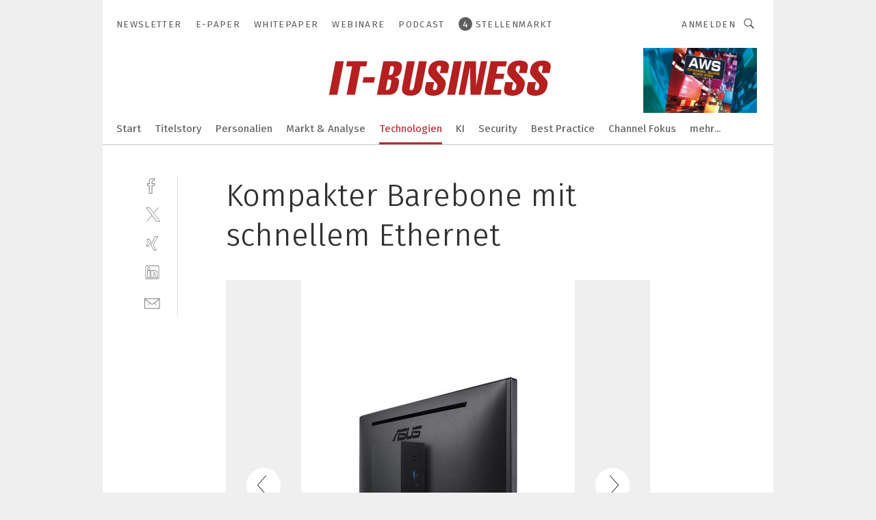

--- FILE ---
content_type: text/html; charset=UTF-8
request_url: https://www.it-business.de/kompakter-barebone-mit-schnellem-ethernet-gal-1103406/?p=5
body_size: 40747
content:
<!DOCTYPE html><html lang="de">
<head>
			<meta http-equiv="X-UA-Compatible" content="IE=edge">
	<meta http-equiv="Content-Type" content="text/html; charset=UTF-8">
<meta name="charset" content="utf-8">
<meta name="language" content="de">
<meta name="robots" content="INDEX,FOLLOW,NOODP">
<meta property="description" content="Mit einem VESA-Mount kann der PC auf der Rückseite eines Monitors befestigt werden.">
<meta property="og:description" content="Mit einem VESA-Mount kann der PC auf der Rückseite eines Monitors befestigt werden.">
<meta property="og:title" content="Kompakter Barebone mit schnellem Ethernet">
<meta property="og:image" content="https://cdn1.vogel.de/cQXBkP9flX3VTaAtVOc6o2jFBc8=/fit-in/300x300/filters:format(jpg):quality(80)/images.vogel.de/vogelonline/bdb/1943500/1943546/original.jpg">
<meta property="og:image:width" content="300">
<meta property="og:image:height" content="300">
<meta name="theme-color" content="#ffffff">
<meta name="msapplication-TileColor" content="#ffffff">
<meta name="apple-mobile-web-app-title" content="IT-BUSINESS">
<meta name="application-name" content="IT-BUSINESS">
<meta name="facebook-domain-verification" content="z117torx4v0n5e43gvcl6lg7rqc0xz">	<meta name="viewport" content="width=device-width,initial-scale=1.0">
	<meta name="robots" content="max-snippet:-1, max-image-preview:large, max-video-preview:-1">

<title>Kompakter Barebone mit schnellem Ethernet ||  Bild 5 / 6</title>
<link href="https://www.it-business.de/kompakter-barebone-mit-schnellem-ethernet-gal-1103406/?p=5" rel="canonical">
<link href="https://cdn2.vogel.de/applications/10/scss/basic.css?v=1.075" media="screen,print" rel="stylesheet" type="text/css">
	<link rel="preconnect" href="https://cdn1.vogel.de/" crossorigin>
	<link rel="dns-prefetch" href="https://cdn1.vogel.de">
	<link rel="preconnect" href="https://cdn2.vogel.de/" crossorigin>
	<link rel="dns-prefetch" href="https://cdn2.vogel.de">
	<link rel="preconnect" href="https://c.delivery.consentmanager.net">
	<link rel="preconnect" href="https://cdn.consentmanager.net">
	<link rel="apple-touch-icon" sizes="180x180" href="/apple-touch-icon.png">
	<link rel="icon" type="image/png" sizes="192x192" href="/web-app-manifest-192x192.png">
	<link rel="icon" type="image/png" sizes="512x512" href="/web-app-manifest-512x512.png">
	<link rel="icon" type="image/png" sizes="96x96" href="/favicon-96x96.png">
	<link rel="icon" type="image/svg+xml" href="/favicon.svg">
	<link rel="shortcut icon" type="image/x-icon" href="/favicon.ico">
	<link rel="icon" type="image/x-icon" href="/favicon.ico">
	<link rel="alternate" href="/rss/news.xml"
	      type="application/rss+xml" title="RSS-Feed News">
	<link rel="alternate" href="/atom/news.xml"
	      type="application/atom+xml" title="ATOM-Feed News">

<script  src="https://cdn2.vogel.de/js/bundle.js?v=1.3"></script>
<script >
    //<!--
    window.gdprAppliesGlobally=true;if(!("cmp_id" in window)||window.cmp_id<1){window.cmp_id=28861}if(!("cmp_cdid" in window)){window.cmp_cdid="dad7ce8852c7"}if(!("cmp_params" in window)){window.cmp_params="&usedesign=37954"}if(!("cmp_host" in window)){window.cmp_host="b.delivery.consentmanager.net"}if(!("cmp_cdn" in window)){window.cmp_cdn="cdn.consentmanager.net"}if(!("cmp_proto" in window)){window.cmp_proto="https:"}if(!("cmp_codesrc" in window)){window.cmp_codesrc="1"}window.cmp_getsupportedLangs=function(){var b=["DE","EN","FR","IT","NO","DA","FI","ES","PT","RO","BG","ET","EL","GA","HR","LV","LT","MT","NL","PL","SV","SK","SL","CS","HU","RU","SR","ZH","TR","UK","AR","BS"];if("cmp_customlanguages" in window){for(var a=0;a<window.cmp_customlanguages.length;a++){b.push(window.cmp_customlanguages[a].l.toUpperCase())}}return b};window.cmp_getRTLLangs=function(){var a=["AR"];if("cmp_customlanguages" in window){for(var b=0;b<window.cmp_customlanguages.length;b++){if("r" in window.cmp_customlanguages[b]&&window.cmp_customlanguages[b].r){a.push(window.cmp_customlanguages[b].l)}}}return a};window.cmp_getlang=function(j){if(typeof(j)!="boolean"){j=true}if(j&&typeof(cmp_getlang.usedlang)=="string"&&cmp_getlang.usedlang!==""){return cmp_getlang.usedlang}var g=window.cmp_getsupportedLangs();var c=[];var f=location.hash;var e=location.search;var a="languages" in navigator?navigator.languages:[];if(f.indexOf("cmplang=")!=-1){c.push(f.substr(f.indexOf("cmplang=")+8,2).toUpperCase())}else{if(e.indexOf("cmplang=")!=-1){c.push(e.substr(e.indexOf("cmplang=")+8,2).toUpperCase())}else{if("cmp_setlang" in window&&window.cmp_setlang!=""){c.push(window.cmp_setlang.toUpperCase())}else{if(a.length>0){for(var d=0;d<a.length;d++){c.push(a[d])}}}}}if("language" in navigator){c.push(navigator.language)}if("userLanguage" in navigator){c.push(navigator.userLanguage)}var h="";for(var d=0;d<c.length;d++){var b=c[d].toUpperCase();if(g.indexOf(b)!=-1){h=b;break}if(b.indexOf("-")!=-1){b=b.substr(0,2)}if(g.indexOf(b)!=-1){h=b;break}}if(h==""&&typeof(cmp_getlang.defaultlang)=="string"&&cmp_getlang.defaultlang!==""){return cmp_getlang.defaultlang}else{if(h==""){h="EN"}}h=h.toUpperCase();return h};(function(){var n=document;var p=n.getElementsByTagName;var q=window;var f="";var b="_en";if("cmp_getlang" in q){f=q.cmp_getlang().toLowerCase();if("cmp_customlanguages" in q){for(var h=0;h<q.cmp_customlanguages.length;h++){if(q.cmp_customlanguages[h].l.toUpperCase()==f.toUpperCase()){f="en";break}}}b="_"+f}function g(i,e){var t="";i+="=";var s=i.length;var d=location;if(d.hash.indexOf(i)!=-1){t=d.hash.substr(d.hash.indexOf(i)+s,9999)}else{if(d.search.indexOf(i)!=-1){t=d.search.substr(d.search.indexOf(i)+s,9999)}else{return e}}if(t.indexOf("&")!=-1){t=t.substr(0,t.indexOf("&"))}return t}var j=("cmp_proto" in q)?q.cmp_proto:"https:";if(j!="http:"&&j!="https:"){j="https:"}var k=("cmp_ref" in q)?q.cmp_ref:location.href;var r=n.createElement("script");r.setAttribute("data-cmp-ab","1");var c=g("cmpdesign","");var a=g("cmpregulationkey","");var o=g("cmpatt","");r.src=j+"//"+q.cmp_host+"/delivery/cmp.php?"+("cmp_id" in q&&q.cmp_id>0?"id="+q.cmp_id:"")+("cmp_cdid" in q?"cdid="+q.cmp_cdid:"")+"&h="+encodeURIComponent(k)+(c!=""?"&cmpdesign="+encodeURIComponent(c):"")+(a!=""?"&cmpregulationkey="+encodeURIComponent(a):"")+(o!=""?"&cmpatt="+encodeURIComponent(o):"")+("cmp_params" in q?"&"+q.cmp_params:"")+(n.cookie.length>0?"&__cmpfcc=1":"")+"&l="+f.toLowerCase()+"&o="+(new Date()).getTime();r.type="text/javascript";r.async=true;if(n.currentScript&&n.currentScript.parentElement){n.currentScript.parentElement.appendChild(r)}else{if(n.body){n.body.appendChild(r)}else{var m=p("body");if(m.length==0){m=p("div")}if(m.length==0){m=p("span")}if(m.length==0){m=p("ins")}if(m.length==0){m=p("script")}if(m.length==0){m=p("head")}if(m.length>0){m[0].appendChild(r)}}}var r=n.createElement("script");r.src=j+"//"+q.cmp_cdn+"/delivery/js/cmp"+b+".min.js";r.type="text/javascript";r.setAttribute("data-cmp-ab","1");r.async=true;if(n.currentScript&&n.currentScript.parentElement){n.currentScript.parentElement.appendChild(r)}else{if(n.body){n.body.appendChild(r)}else{var m=p("body");if(m.length==0){m=p("div")}if(m.length==0){m=p("span")}if(m.length==0){m=p("ins")}if(m.length==0){m=p("script")}if(m.length==0){m=p("head")}if(m.length>0){m[0].appendChild(r)}}}})();window.cmp_addFrame=function(b){if(!window.frames[b]){if(document.body){var a=document.createElement("iframe");a.style.cssText="display:none";if("cmp_cdn" in window&&"cmp_ultrablocking" in window&&window.cmp_ultrablocking>0){a.src="//"+window.cmp_cdn+"/delivery/empty.html"}a.name=b;document.body.appendChild(a)}else{window.setTimeout(window.cmp_addFrame,10,b)}}};window.cmp_rc=function(h){var b=document.cookie;var f="";var d=0;while(b!=""&&d<100){d++;while(b.substr(0,1)==" "){b=b.substr(1,b.length)}var g=b.substring(0,b.indexOf("="));if(b.indexOf(";")!=-1){var c=b.substring(b.indexOf("=")+1,b.indexOf(";"))}else{var c=b.substr(b.indexOf("=")+1,b.length)}if(h==g){f=c}var e=b.indexOf(";")+1;if(e==0){e=b.length}b=b.substring(e,b.length)}return(f)};window.cmp_stub=function(){var a=arguments;__cmp.a=__cmp.a||[];if(!a.length){return __cmp.a}else{if(a[0]==="ping"){if(a[1]===2){a[2]({gdprApplies:gdprAppliesGlobally,cmpLoaded:false,cmpStatus:"stub",displayStatus:"hidden",apiVersion:"2.0",cmpId:31},true)}else{a[2](false,true)}}else{if(a[0]==="getUSPData"){a[2]({version:1,uspString:window.cmp_rc("")},true)}else{if(a[0]==="getTCData"){__cmp.a.push([].slice.apply(a))}else{if(a[0]==="addEventListener"||a[0]==="removeEventListener"){__cmp.a.push([].slice.apply(a))}else{if(a.length==4&&a[3]===false){a[2]({},false)}else{__cmp.a.push([].slice.apply(a))}}}}}}};window.cmp_gppstub=function(){var a=arguments;__gpp.q=__gpp.q||[];if(!a.length){return __gpp.q}var g=a[0];var f=a.length>1?a[1]:null;var e=a.length>2?a[2]:null;if(g==="ping"){return{gppVersion:"1.0",cmpStatus:"stub",cmpDisplayStatus:"hidden",apiSupport:[],currentAPI:"",cmpId:31}}else{if(g==="addEventListener"){__gpp.e=__gpp.e||[];if(!("lastId" in __gpp)){__gpp.lastId=0}__gpp.lastId++;var c=__gpp.lastId;__gpp.e.push({id:c,callback:f});return{eventName:"listenerRegistered",listenerId:c,data:true}}else{if(g==="removeEventListener"){var h=false;__gpp.e=__gpp.e||[];for(var d=0;d<__gpp.e.length;d++){if(__gpp.e[d].id==e){__gpp.e[d].splice(d,1);h=true;break}}return{eventName:"listenerRemoved",listenerId:e,data:h}}else{if(g==="hasSection"||g==="getSection"||g==="getField"||g==="getGPPString"){return null}else{__gpp.q.push([].slice.apply(a))}}}}};window.cmp_msghandler=function(d){var a=typeof d.data==="string";try{var c=a?JSON.parse(d.data):d.data}catch(f){var c=null}if(typeof(c)==="object"&&c!==null&&"__cmpCall" in c){var b=c.__cmpCall;window.__cmp(b.command,b.parameter,function(h,g){var e={__cmpReturn:{returnValue:h,success:g,callId:b.callId}};d.source.postMessage(a?JSON.stringify(e):e,"*")})}if(typeof(c)==="object"&&c!==null&&"__uspapiCall" in c){var b=c.__uspapiCall;window.__uspapi(b.command,b.version,function(h,g){var e={__uspapiReturn:{returnValue:h,success:g,callId:b.callId}};d.source.postMessage(a?JSON.stringify(e):e,"*")})}if(typeof(c)==="object"&&c!==null&&"__tcfapiCall" in c){var b=c.__tcfapiCall;window.__tcfapi(b.command,b.version,function(h,g){var e={__tcfapiReturn:{returnValue:h,success:g,callId:b.callId}};d.source.postMessage(a?JSON.stringify(e):e,"*")},b.parameter)}if(typeof(c)==="object"&&c!==null&&"__gppCall" in c){var b=c.__gppCall;window.__gpp(b.command,function(h,g){var e={__gppReturn:{returnValue:h,success:g,callId:b.callId}};d.source.postMessage(a?JSON.stringify(e):e,"*")},b.parameter,"version" in b?b.version:1)}};window.cmp_setStub=function(a){if(!(a in window)||(typeof(window[a])!=="function"&&typeof(window[a])!=="object"&&(typeof(window[a])==="undefined"||window[a]!==null))){window[a]=window.cmp_stub;window[a].msgHandler=window.cmp_msghandler;window.addEventListener("message",window.cmp_msghandler,false)}};window.cmp_setGppStub=function(a){if(!(a in window)||(typeof(window[a])!=="function"&&typeof(window[a])!=="object"&&(typeof(window[a])==="undefined"||window[a]!==null))){window[a]=window.cmp_gppstub;window[a].msgHandler=window.cmp_msghandler;window.addEventListener("message",window.cmp_msghandler,false)}};window.cmp_addFrame("__cmpLocator");if(!("cmp_disableusp" in window)||!window.cmp_disableusp){window.cmp_addFrame("__uspapiLocator")}if(!("cmp_disabletcf" in window)||!window.cmp_disabletcf){window.cmp_addFrame("__tcfapiLocator")}if(!("cmp_disablegpp" in window)||!window.cmp_disablegpp){window.cmp_addFrame("__gppLocator")}window.cmp_setStub("__cmp");if(!("cmp_disabletcf" in window)||!window.cmp_disabletcf){window.cmp_setStub("__tcfapi")}if(!("cmp_disableusp" in window)||!window.cmp_disableusp){window.cmp_setStub("__uspapi")}if(!("cmp_disablegpp" in window)||!window.cmp_disablegpp){window.cmp_setGppStub("__gpp")};
    //-->
</script>
<script >
    //<!--
    
				window.cmp_block_inline = true;
				window.cmp_block_unkown = false;
				window.cmp_block_sync = false;
				window.cmp_block_img = false;
				window.cmp_block_samedomain = false;
				window.cmp_setlang = "DE";
			
    //-->
</script>
<script  src="https://cdn2.vogel.de/js/vendors/touchswipe/jquery.touchswipe.min.js"></script>
<script  defer="defer" src="//data-9ab8a13cda.it-business.de/iomm/latest/bootstrap/stub.js"></script>
<script type="text/plain" data-cmp-vendor="c5035" class="cmplazyload" data-cmp-block="contentpass">
    //<!--
    
                             
                     function isFirefox() {
                            return navigator.userAgent.toLowerCase().indexOf("firefox") >= 0;
                            }
                         $(document).ready(function () {
                         console.log(isFirefox());
                        var is_adblocker = false;
                        // keine Recht für Google
                        if (typeof adsBlocked == "undefined") {
                            function adsBlocked(callback) {
                                if (typeof __tcfapi != "undefined") {
                                    __tcfapi("addEventListener", 2, function (tcData, success) {
                                        var x = __tcfapi("getCMPData");
                                        if (
                                            "purposeConsents" in x &&
                                            "1" in x.purposeConsents && x.purposeConsents["1"] &&
                                            "vendorConsents" in x && "755" in x.vendorConsents && x.vendorConsents["755"]
                                        ) {
                                            if(isFirefox()){
                                            
                                                $req = fetch(new Request("https://pagead2.googlesyndication.com",{method:"HEAD",mode:"no-cors"}));
                                                $req.then(function (response) {
                                                    return response;
                                                }).then(function (response) {
                                                    callback(false);
                                                }).catch(function (exception) {
                                                    callback(true);
                                                });
                                            }
                                            else{
                                                var ADS_URL = "https://pagead2.googlesyndication.com/pagead/js/adsbygoogle.js";
                                                var xhr = new XMLHttpRequest();
                                                xhr.onreadystatechange = function () {
                                                    if (xhr.readyState == XMLHttpRequest.DONE) {
                                                        callback(xhr.status === 0 || xhr.responseURL !== ADS_URL);
                                                    }
                                                };
                                                xhr.open("HEAD", ADS_URL, true);
                                                xhr.send(null);
                                            }
                                           
                                            
                        
                                        } else {
                                            callback(true);
                                        }
                                    });
                                } else {
                                    callback(true);
                                }
                            }
                        }
                        // AdsBlocked - Funktion wird erst später geladen und auch nicht mit Contentpass!!!!
                        adsBlocked(function (blocked) {
                            is_adblocker = !!blocked ;
                            console.log(is_adblocker?"Ads blocked":"Ads not Blocked");
                            if (typeof __tcfapi != "undefined") {
                                __tcfapi("addEventListener", 2, function (tcData, success) {
                                    var cmpdata = __tcfapi("getCMPData");
                                    // Wenn keine Zustimmung für GoogleAds vorhanden ist
                                    if ((!success ||
                                            is_adblocker ||
                                            !("vendorConsents" in cmpdata) ||
                                            !("755" in cmpdata.vendorConsents) ||
                                            !(cmpdata.vendorConsents["755"])) && 
                                            (tcData.eventStatus === "tcloaded" || tcData.eventStatus === "useractioncomplete")
                                        ) {
                                        $.get("/wb/1/", function (OBJ_response) {
                                            if (OBJ_response.content) {
                                                var OBJ_element = document.createElement("div");
                                                $(OBJ_element).append(OBJ_response.content);
                                                $("body").prepend(OBJ_element.firstChild);
                                            }
                                        });
                                        $.get("/wb/2/", function (OBJ_response) {
                                            if (OBJ_response.content) {
                                                var OBJ_element_ref = document.getElementById("advertisement_06");
                                                var OBJ_element = document.createElement("div");
                                                $(OBJ_element).append(OBJ_response.content);
                                                OBJ_element_ref.append(OBJ_element.firstChild);
                                            }
                                        });
                                        $.get("/wb/3/", function (OBJ_response) {
                                            if (OBJ_response.content) {
                                                var OBJ_element_ref = document.getElementById("advertisement_04");
                                                var OBJ_element = document.createElement("div");
                                                $(OBJ_element).append(OBJ_response.content);
                                                OBJ_element_ref.append(OBJ_element.firstChild);
                                            }
                                        });
                                    }
                                    __tcfapi("removeEventListener", 2, function (success) {}, tcData.listenerId);
                                });
                            }
                        });
                        });
    //-->
</script>
	<!--[if lt IE 9]>
	<script>document.createElement("video");
	document.createElement("header");
	document.createElement("section");
	document.createElement("article");
	document.createElement("footer");</script>
	<![endif]-->

    <script type="text/plain" class="cmplazyload" data-cmp-vendor="755">
        const googleAdUrl = 'https://pagead2.googlesyndication.com/pagead/js/adsbygoogle.js';
        try {
            fetch(new Request(googleAdUrl)).catch(_ => dataLayer.push({'event':'AdBlocker'}));
        } catch (e) {
            dataLayer.push({'event':'AdBlocker'});
        }
    </script>
    <!-- truffle.one blockiert bis zum Consent -->
    <script type="text/plain" class="cmplazyload" data-cmp-vendor="c58464">
        var jss = document.getElementsByTagName("script");
        for (var j = jss.length; j >= 0; j--) {
            if (jss[j]) {
                if (jss[j].getAttribute("src") && jss[j].getAttribute("src").indexOf("api.truffle.one/static/getWebData.js") != -1) {
                    jss[j].parentNode.removeChild(jss[j]);
                }
            }
        }
        var t1_params = t1_params || [];
        t1_params.push(["118", "118"]);
        var t = document["createElement"]("script"), i;
        t["type"] = "text/javascript";
        t["src"] = window["location"]["href"]["split"]("/")[0] + "//api.truffle.one/static/getWebData.js";
        i = document["getElementsByTagName"]("script")[0];
        i["parentNode"]["insertBefore"](t, i);
    </script>
	
    <script class="cmplazyload" data-cmp-block="contentpass" data-cmp-vendor="755"
            data-cmp-src="https://securepubads.g.doubleclick.net/tag/js/gpt.js" type="text/plain"></script>

    <script type="text/plain" class="cmplazyload" data-cmp-vendor="755" data-cmp-block="contentpass">
        var googletag = googletag || {};
        googletag.cmd = googletag.cmd || [];
    </script>

            <!-- This nees to be 'text/plain' otherwise banners wont work -->
	    <!-- GPT -->
	    <script type="text/plain" class="cmplazyload" data-cmp-vendor="755" data-cmp-block="contentpass">

		    try
		    {
			    // Array anlegen fuer spaetere Speicherung
			    var ARR_unknown_slots = [];

			    googletag.cmd.push(function ()
			    {

				    // Client
				    var STR_client = "/2686/itbusiness.vogel.de/technologien/hardware_gallery";

                    // Groessen
                    var ARR_sizes = [{"type":"slot","size":[[960,252],[980,90],[728,90],[468,60],[1,1]],"mappings":[[[0,0],[1,1]],[[1025,0],[[960,252],[728,90],[468,60],[1,1]]],[[1300,0],[[960,252],[980,90],[728,90],[468,60],[1,1]]]],"id":"advertisement_01"},{"type":"slot","size":[[420,600],[300,600],[160,600],[1,1]],"mappings":[[[0,0],[1,1]],[[1025,0],[[420,600],[300,600],[160,600],[1,1]]]],"id":"advertisement_02"},{"type":"slot","size":[[161,600],[121,600],[1,1]],"mappings":[[[0,0],[1,1]],[[1025,0],[[161,600],[121,600],[1,1]]]],"id":"advertisement_03"},{"type":"slot","size":[[1180,250],[960,250],[728,91],[301,630],[301,330],[301,280],[301,180]],"mappings":[[[0,0],[[301,180],[301,280],[1,1]]],[[1025,0],[[960,250],[728,91],[1,1]]],[[1541,0],[[1180,250],[960,250],[728,91],[1,1]]]],"id":"advertisement_04"},{"type":"slot","size":[[300,631],[300,630],[300,331],[300,330],[300,281],[300,280],[1,1]],"mappings":[[[0,0],[[300,631],[300,630],[300,331],[300,330],[300,281],[300,280],[1,1]]]],"id":"advertisement_06"},{"type":"slot","size":[[160,601],[1,1]],"mappings":[[[0,0],[1,1]],[[1025,0],[[160,601],[1,1]]]],"id":"advertisement_11"},{"type":"slot","size":[[161,601],[1,1]],"mappings":[[[0,0],[1,1]],[[1025,0],[[161,601],[1,1]]]],"id":"advertisement_12"}];

                    // Groessen durchlaufen
                    for (var INT_i = 0; INT_i < ARR_sizes.length; INT_i++) {

                        // Mapping vorhanden
                        if (ARR_sizes[INT_i].mappings) {

                            // Mappings durchlaufen
                            var OBJ_size_mapping = googletag.sizeMapping();
                            for (var INT_j = 0; INT_j < ARR_sizes[INT_i].mappings.length; INT_j++) {
                                OBJ_size_mapping.addSize(ARR_sizes[INT_i].mappings[INT_j][0], ARR_sizes[INT_i].mappings[INT_j][1]);
                            } // end for

                        } // end if

                        // Typen
                        switch (ARR_sizes[INT_i].type) {

                            // Slot:
                            case "slot":
                                googletag
                                    .defineSlot(STR_client, ARR_sizes[INT_i].size, ARR_sizes[INT_i].id)
                                    .defineSizeMapping(OBJ_size_mapping.build())
                                    .setCollapseEmptyDiv(true, true)
                                    .addService(googletag.pubads());
                                console.debug("Ad Slot " + ARR_sizes[INT_i].id + " created " );
                                break;
                                
                            //Fluid
                            case "fluid":
                                googletag
                                    .defineSlot(ARR_sizes[INT_i].path, ARR_sizes[INT_i].size, ARR_sizes[INT_i].id)
                                    .setCollapseEmptyDiv(true, true)
                                    .addService(googletag.pubads());
                                console.debug("Ad Slot " + ARR_sizes[INT_i].id + " created ");
                                break;

                            default:
	                            console.debug("Ad Slot unknown");

                        } // end switch

                    } // end for
console.debug("hier beginnt targeting 'wallpaper'");
	                // Banner aktivieren
	                googletag.pubads().setTargeting("kw", 'wallpaper');
console.debug("hier targeting ende 'wallpaper'");
console.debug("slotRequested anfang");
	                googletag.pubads().addEventListener("slotRequested", function (event)
	                {
		                // Nachricht in Konsole
		                console.debug("Ad Slot " + event.slot.getSlotElementId() + " requested");
	                });

                    googletag.pubads().addEventListener("slotResponseReceived", function (event) {
                        // Nachricht in Konsole
                        console.debug("Ad Slot " + event.slot.getSlotElementId() + " response received");
                    });
                    googletag.pubads().addEventListener("slotRenderEnded", function (event) {

                        try {

                            // Creative geladen
                            if (
                                //typeof event.creativeId !== "undefined" && event.creativeId !== null &&
                                typeof event.slot !== "undefined"
                            ) {

                                // Slot nicht leer
                                if (!event.isEmpty) {

                                    // Nachricht in Konsole
                                    console.debug("Ad Slot " + event.slot.getSlotElementId() + " rendered");
                                    
                                    // Slot als jQuery Objekt speichern
                                    var OBJ_slot = $("div#" + event.slot.getSlotElementId());

                                    // Slot einblenden (falls ausgeblendet)
                                    OBJ_slot.show();
                                    
                                    // Eigene Slots durchlaufen (keine Manipulation von z.B. BusinessAd)
                                    var BOO_found = false;

                                    for (var INT_i = 0; INT_i < ARR_sizes.length; INT_i++) {

                                        // Slot bekannt
                                        if (event.slot.getSlotElementId() === ARR_sizes[INT_i].id) {

                                            // Element gefunden
                                            BOO_found = true;
                                         
                                            // iFrame
                                            var OBJ_iframe = OBJ_slot.find("iframe");


                                            // Kein iFrame, aber Tracking-Pixel
                                            if (
                                                OBJ_slot.find("ins>ins").length > 0 &&
                                                OBJ_slot.find("ins>ins").height() === 1
                                            ) {

                                                // Slot ausblenden
                                                OBJ_slot.hide();

                                                // Nachricht in Konsole
                                                console.debug("Ad Slot " + event.slot.getSlotElementId() +
                                                    " hidden (ins)");

                                            }
                                            // iFrame vorhanden
                                            else if (OBJ_iframe.length > 0) {
                                                // iFrame
                                                var OBJ_iframe_content = OBJ_iframe.contents();

                                                // Tracking-Pixel nicht vorhanden
                                                if (
                                                    (
                                                        OBJ_iframe_content.find("body>img").length === 0 ||
                                                        OBJ_iframe_content.find("body>img").height() > 1
                                                    ) &&
                                                    (
                                                        OBJ_iframe_content.find("body>div>img").length ===
                                                        0 ||
                                                        OBJ_iframe_content.find("body>div>img").height() >
                                                        1
                                                    ) &&
                                                    OBJ_iframe_content.find("body>div>amp-pixel").length ===
                                                    0 &&
                                                    OBJ_iframe_content.find("body>amp-pixel").length === 0
                                                ) {
                                                    let native_ad = OBJ_iframe_content.find(".native-ad").length;
                                                    
                                                    // Background transparent im iFrame
                                                    OBJ_iframe_content.find("head").append('<style type="text/css">body{background: transparent !important;}</style>');

                                                    if(native_ad == 1){

                                                        // Stylesheet ebenfalls in iFrame kopieren
                                                        var STR_stylesheet = "https://cdn2.vogel.de/applications/10/scss/native-ads.css?v=0.19";
                                                        OBJ_iframe_content.find("head").append($("<link/>", {
                                                            rel: "stylesheet",
                                                            href: STR_stylesheet,
                                                            type: "text/css"
                                                        }));
                                                         // CSS-Klasse der Buchung nach aussen uebertragen (nur div)
                                                        OBJ_slot.find("div:first").addClass(
                                                            OBJ_iframe_content.find(".native-ad").attr("class")
                                                        );
                                                        // Klasse in Iframe löschen
                                                        OBJ_iframe_content.find(".native-ad").attr("class","");
    
                                                        OBJ_slot.find("div:first").addClass(
                                                        OBJ_iframe_content.find("body>div>article:not(#whitespace_click)").attr("class")
                                                        );

                                                        OBJ_slot.find("div:first").addClass(
                                                        OBJ_iframe_content.find("body>article:not(#whitespace_click)").attr("class")
                                                        );
                                                    OBJ_iframe_content.find("body>div>article:not(#whitespace_click)").attr("class", "");
                                                    OBJ_iframe_content.find("body>article:not(#whitespace_click)").attr("class", "");
    
                                                        // Nachricht in Konsole
                                                        console.debug("Ad Slot " + event.slot.getSlotElementId() +
                                                            " manipulated: native-ad");

                                                    }else{
                                                    let infClasses = ".lb728, .fs468, .sky, .ca300, .hs2, .sky_hs2, .hs1_160, .hs1_120, .sky_hs1,.sky_hs2, .billboard,.sky_bg980_r,.bb399, .sky, .sky_left, .billboard_inText,.sky_second_160,.sky_second_161,.sky_fixed,.bg_lb, .wall_lb";
                                                    // CSS-Klasse der Buchung nach aussen uebertragen (nur div)
                                                    OBJ_slot.find("div:first").addClass(
                                                        OBJ_iframe_content.find(infClasses).attr("class")
                                                    );
                                                    // Nach Außen übertragene Klasse entfernen
                                                    OBJ_iframe_content.find(infClasses).attr("class", "");
                                               
                                                    // Style und whitespace_click muss mit raus fuer brandgate
                                                    OBJ_iframe_content.find("body>style:first").clone().insertBefore(OBJ_slot.find("div:first"));
                                                    OBJ_iframe_content.find("div#whitespace_click").css('height', '100%');
                                                    OBJ_iframe_content.find("div#whitespace_click").insertBefore(OBJ_slot.find("div:first"));


                                                    // Nachricht in Konsole
                                                    console.debug("Ad Slot " + event.slot.getSlotElementId() +
                                                        " manipulated no native-ad");
                                                    }
                                                    
                                                    
                                                } else {

                                                    // Slot ausblenden
                                                    OBJ_iframe.hide();

                                                    // Nachricht in Konsole
                                                    console.debug("Ad Slot " + event.slot.getSlotElementId() +
                                                        " hidden (iframe img/amp-pixel)");

                                                } // end if

                                            }
                                            // Kein iFrame, aber Tracking-Pixel
                                            else if (OBJ_slot.find("img").height() === 1) {

                                                // Slot ausblenden
                                                OBJ_slot.hide();

                                                // Nachricht in Konsole
                                                console.debug("Ad Slot " + event.slot.getSlotElementId() +
                                                    " hidden (img)");

                                            } // end if

                                        } // end if

                                    } // end for

                                    // Slot nicht gefunden
                                    if (!BOO_found) {

                                        // Slot merken, ausblenden und Nachrichten in Konsole
                                        var STR_ba_id = event.slot.getSlotElementId();

                                        setTimeout(function () {
                                            var OBJ_ba = $("#" + STR_ba_id);
                                            if (
                                                OBJ_ba.is(":visible") === false ||
                                                OBJ_ba.is(":hidden") === true
                                            ) {
                                                ARR_unknown_slots.push(STR_ba_id);
                                                console.debug("Ad Slot " + STR_ba_id + " unknown empty");
                                            } else {
                                                console.debug("Ad Slot " + STR_ba_id + " unkown");
                                            }
                                        }, 500);

                                    } // end if

                                } else {
                                    // Entfernen von nicht gerenderten Werbeanzeigen, damit Darstellung in Zweierelement passt
									let adElement = document.getElementById(event.slot.getSlotElementId());
									
									if (adElement && adElement.parentNode) {
									    let parentNodeOfAdDiv = adElement.parentNode;
									
									    if (
									        parentNodeOfAdDiv.tagName === "SECTION" &&
									        parentNodeOfAdDiv.getAttribute("data-section-id") &&
									        parentNodeOfAdDiv.getAttribute("data-section-id").includes("section_advertisement")
									    ) {
									        parentNodeOfAdDiv.remove();
									    }
									}
                                } // end if

                            } // end if

                        } catch (OBJ_err) {
                            console.debug(OBJ_err);
                        }

                    });
                    
                     							console.debug("ABA_CLIENT_ENABLED is true");
                            if (typeof t1_aba === "function") {
                                try {
                                    // Versuche, t1_aba aufzurufen
                                    t1_aba(googletag, function(updatedGoogletag) {
                                        // enableSingleRequest und enableServices aufrufen, nachdem die Anfrage abgeschlossen ist
                                        updatedGoogletag.pubads().enableSingleRequest();
                                        updatedGoogletag.enableServices();
                                        console.log("T1: GPT enabled after ABA targeting.");
                                        console.debug("Slots created");
                                        googletag = updatedGoogletag;
                                        initDisplay();
                                    });
                                } catch (error) {
                                    // Fallback im Fehlerfall des t1_aba-Aufrufs
                                    console.log("T1: Error calling t1_aba: ", error);
                                    googletag.pubads().enableSingleRequest();
                                    googletag.enableServices();
                                    console.debug("Slots created");
                                    initDisplay();
                                }
                            } else {
                                // Wenn t1_aba nicht definiert ist, enableServices direkt aufrufen
                                console.log("T1: t1_aba not defined");
                                googletag.pubads().enableSingleRequest();
                                googletag.enableServices();
                                console.debug("Slots created");
                                initDisplay();
                            }
                        
           
                  
                    });
        
                    } catch (OBJ_err) {
                        // Nix
                        console.warn("Ad Error - define /2686/itbusiness.vogel.de/technologien/hardware_gallery");
            } // end try
        </script>
                <script type="text/plain" class="cmplazyload" data-cmp-vendor="755" data-cmp-block="contentpass">
            function displaydfp() {
                try {
                    googletag.cmd.push(
                        function () {
                            let d = [];
                            window.googletag.pubads().getSlots().forEach(function(element){
                                if ($("#" + element.getSlotId().getDomId()).length === 0) {
                                    d.push(element.getSlotId().getDomId());
                                } else {
                                    googletag.display(element.getSlotId().getDomId());
                                }
                            });
                            console.debug("all Slots displayed");
                            console.debug({"not used Slots": d});
                        });
                } catch (e) {
                    console.debug(e);
                }
            }
            
            function initDisplay(){
                  if (document.readyState === 'loading') {
                    document.addEventListener('DOMContentLoaded', displaydfp);
                } else {
                    displaydfp();
                }
            }

        </script>
    	<!-- No BusinessAd: Data missing -->
		<!-- GTM Vars -->
	<script>
		var dataLayer = [
			{
				"environment": "production", // Umgebung
				"id": "10", // App-ID
                                				"content_type": "artikelgalerie",
                                                				"logged_in": false, // User is logged in
				"accessToPaid": false, // Access paid
								"dimension1": "itb:artikelgalerie:1103406 kompakter-barebone-mit-schnellem-ethernet--bild-5-6", // Shortcut:Type:ID
								"dimension2": "itb:themen:technologienhardware", // Shortcut:"themen":Channel
				"dimension4": "1103406", // Content-ID
				"dimension7": "/kompakter-barebone-mit-schnellem-ethernet-gal-1103406/?p=5", // URL
																
			}
		];
	</script>
</head>
<body data-infinity-id="default" data-infinity-type="layout">
<!-- No Bookmark-layer -->    <!-- GTM Code -->
    <noscript>
        <iframe src="https://www.googletagmanager.com/ns.html?id=GTM-PDL4QM9"
                height="0" width="0" style="display:none;visibility:hidden"></iframe>
    </noscript>
    <!-- Automatisches Blockieren vom CMP vermeiden -->
    <script type="text/plain" class="cmplazyload" data-cmp-vendor="s905"  data-cmp-block="contentpass" >(function (w, d, s, l, i)
		{
			w[l] = w[l] || [];
			w[l].push({
				'gtm.start':
					new Date().getTime(), event: 'gtm.js'
			});
			var f = d.getElementsByTagName(s)[0],
				j = d.createElement(s), dl = l != 'dataLayer' ? '&l=' + l : '';
			j.async = true;
			j.src =
				'https://www.googletagmanager.com/gtm.js?id=' + i + dl;
			f.parentNode.insertBefore(j, f);
		})(window, document, 'script', 'dataLayer', 'GTM-PDL4QM9');
	</script>
	<!-- GA Code: no config found -->

<!-- No Jentis --><!-- No Jentis Datalayer -->		<div id="advertisement_01" class="cmplazyload gpt inf-leaderboard" data-cmp-vendor="755"
         data-ad-id="advertisement_01" data-infinity-type="ad" data-infinity-id="v1/advertisement_01">
	</div>
    		<div id="advertisement_02" class="cmplazyload gpt " data-cmp-vendor="755"
         data-ad-id="advertisement_02" data-infinity-type="ad" data-infinity-id="v1/advertisement_02">
	</div>
	    	<div id="advertisement_03" class="cmplazyload gpt " data-cmp-vendor="755"
         data-ad-id="advertisement_03" data-infinity-type="ad" data-infinity-id="v1/advertisement_03">
	</div>
    		<div id="advertisement_11" class="cmplazyload gpt " data-cmp-vendor="755"
         data-ad-id="advertisement_11" data-infinity-type="ad" data-infinity-id="v1/advertisement_11">
	</div>
		<div id="advertisement_12" class="cmplazyload gpt " data-cmp-vendor="755"
         data-ad-id="advertisement_12" data-infinity-type="ad" data-infinity-id="v1/advertisement_12">
	</div>
<div class="inf-website">
	<div id="mainwrapper" class="inf-wrapper">
		<section class="inf-mainheader" data-hj-ignore-attributes>
	<div class="inf-mainheader__wrapper">
		<div class="inf-icon inf-icon--menu inf-mainheader__menu-icon"></div>
		
				
<ul class="inf-servicenav">
    	<a class="inf-btn inf-btn--small inf-btn--info inf-servicenav__btn" title=""
	   href="" style="display: none"></a>
    			<li class="inf-servicenav__item ">
				<a class=" inf-servicenav__link inf-flex inf-flex--a-center" title="Newsletter&#x20;&#x7C;&#x20;IT-Business" rel="noopener"
                   href="&#x2F;newsletter&#x2F;anmeldungen&#x2F;" target="_self" id="menu-page_5fd13e4eafc95">

                    					<span class="inf-servicenav__item-name">
                    Newsletter                    </span>
                    				</a>
			</li>
        			<li class="inf-servicenav__item ">
				<a class=" inf-servicenav__link inf-flex inf-flex--a-center" title="e-paper" rel="noopener"
                   href="&#x2F;e-paper&#x2F;" target="_self" id="menu-page_655b7cb6e0eba">

                    					<span class="inf-servicenav__item-name">
                    e-paper                    </span>
                    				</a>
			</li>
        			<li class="inf-servicenav__item ">
				<a class=" inf-servicenav__link inf-flex inf-flex--a-center" title="Whitepaper" rel="noopener"
                   href="&#x2F;whitepaper&#x2F;" target="_self" id="menu-page_5e2ed97d98e3e">

                    					<span class="inf-servicenav__item-name">
                    Whitepaper                    </span>
                    				</a>
			</li>
        			<li class="inf-servicenav__item ">
				<a class=" inf-servicenav__link inf-flex inf-flex--a-center" title="Webinare" rel="noopener"
                   href="&#x2F;webinare&#x2F;" target="_self" id="menu-page_5e2ed83c991ba">

                    					<span class="inf-servicenav__item-name">
                    Webinare                    </span>
                    				</a>
			</li>
        			<li class="inf-servicenav__item ">
				<a class=" inf-servicenav__link inf-flex inf-flex--a-center" title="Podcast" rel="noopener"
                   href="&#x2F;podcast&#x2F;" target="_self" id="menu-page_5eb9129726f01">

                    					<span class="inf-servicenav__item-name">
                    Podcast                    </span>
                    				</a>
			</li>
        			<li class="inf-servicenav__item ">
				<a class=" inf-servicenav__link inf-flex inf-flex--a-center" title="Stellenmarkt" rel="noopener, nofollow"
                   href="https&#x3A;&#x2F;&#x2F;www.it-jobuniverse.de&#x2F;" target="_blank" id="menu-page_620e638fe43b8">

                    						<span class="inf-servicenav__notification-number">4</span>
                    					<span class="inf-servicenav__item-name">
                    Stellenmarkt                    </span>
                    				</a>
			</li>
        </ul>

		<div class="inf-mobile-menu">
			<img alt="Mobile-Menu" title="Mobile Menu" class="inf-mobile-menu__dropdown-arrow" src="https://cdn2.vogel.de/img/arrow_dropdown.svg">

			<form action="/suche/"
			      method="get"
			      class="inf-mobile-search">
				<label> <input type="text" placeholder="Suchbegriff eingeben"
				               class="inf-form-input-text inf-mobile-search__input" name="k"> </label>
				<button type="submit" id="search_submit_header-mobile" class="inf-icon inf-icon--search inf-mobile-search__button">
				</button>
			</form>
			
						<div class="inf-mobile-menu__cta-btn-wrapper">
								<a class="inf-btn inf-btn--info inf-full-width" title=""
				   href="" style="display: none"></a>
			</div>
			
						<ul class="inf-mobile-menu__content inf-mobile-menu__content--servicenav">
				<li class="inf-mobile-menu__item					"
			    id="page_5fd13e4eafc95-mobile">
				
								<a title="Newsletter&#x20;&#x7C;&#x20;IT-Business"
				   href="&#x2F;newsletter&#x2F;anmeldungen&#x2F;"
					target="_self" rel="noopener"                   class="inf-mobile-menu__link"
                   id="menu-page_5fd13e4eafc95-mobile">
					Newsletter				</a>
				
				
								
			</li>
					<li class="inf-mobile-menu__item					"
			    id="page_655b7cb6e0eba-mobile">
				
								<a title="e-paper"
				   href="&#x2F;e-paper&#x2F;"
					target="_self" rel="noopener"                   class="inf-mobile-menu__link"
                   id="menu-page_655b7cb6e0eba-mobile">
					e-paper				</a>
				
				
								
			</li>
					<li class="inf-mobile-menu__item					"
			    id="page_5e2ed97d98e3e-mobile">
				
								<a title="Whitepaper"
				   href="&#x2F;whitepaper&#x2F;"
					target="_self" rel="noopener"                   class="inf-mobile-menu__link"
                   id="menu-page_5e2ed97d98e3e-mobile">
					Whitepaper				</a>
				
				
								
			</li>
					<li class="inf-mobile-menu__item					"
			    id="page_5e2ed83c991ba-mobile">
				
								<a title="Webinare"
				   href="&#x2F;webinare&#x2F;"
					target="_self" rel="noopener"                   class="inf-mobile-menu__link"
                   id="menu-page_5e2ed83c991ba-mobile">
					Webinare				</a>
				
				
								
			</li>
					<li class="inf-mobile-menu__item					"
			    id="page_5eb9129726f01-mobile">
				
								<a title="Podcast"
				   href="&#x2F;podcast&#x2F;"
					target="_self" rel="noopener"                   class="inf-mobile-menu__link"
                   id="menu-page_5eb9129726f01-mobile">
					Podcast				</a>
				
				
								
			</li>
					<li class="inf-mobile-menu__item					"
			    id="page_620e638fe43b8-mobile">
				
								<a title="Stellenmarkt"
				   href="https&#x3A;&#x2F;&#x2F;www.it-jobuniverse.de&#x2F;"
					target="_blank" rel="noopener"                   class="inf-mobile-menu__link"
                   id="menu-page_620e638fe43b8-mobile">
					Stellenmarkt				</a>
				
				
								
			</li>
		</ul>
			
			<ul class="inf-mobile-menu__content">
				<li class="inf-mobile-menu__item					"
			    id="home-mobile">
				
								<a title="IT-BUSINESS&#x20;&#x2013;&#x20;das&#x20;Online-Magazin&#x20;f&#xFC;r&#x20;den&#x20;IT-Markt"
				   href="&#x2F;"
					target="_self" rel="noopener"                   class="inf-mobile-menu__link"
                   id="menu-home-mobile">
									</a>
				
				
								
			</li>
					<li class="inf-mobile-menu__item					"
			    id="page_D1522E65-E933-4251-99EAC29CD6F173EA-mobile">
				
								<a title="Titelstorys"
				   href="&#x2F;titelstory&#x2F;"
					target="_self" rel="noopener"                   class="inf-mobile-menu__link"
                   id="menu-page_D1522E65-E933-4251-99EAC29CD6F173EA-mobile">
					Titelstory				</a>
				
				
								
			</li>
					<li class="inf-mobile-menu__item					"
			    id="page_67e3b0202f2d1-mobile">
				
								<a title="Personalien"
				   href="&#x2F;personalien&#x2F;"
					target="_self" rel="noopener"                   class="inf-mobile-menu__link"
                   id="menu-page_67e3b0202f2d1-mobile">
					Personalien				</a>
				
				
								
			</li>
					<li class="inf-mobile-menu__item inf-relative					"
			    id="page_silver_10_page_0-mobile">
				
								<a title="Markt&#x20;&amp;&#x20;Trends"
				   href="&#x2F;markt-analyse&#x2F;"
					target="_self" rel="noopener"                   class="inf-mobile-menu__link&#x20;inf-mobile-menu__link--with-subnav"
                   id="menu-page_silver_10_page_0-mobile">
					Markt &amp; Analyse				</a>
				
				
													
										<a href="#" class="inf-subnav__icon inf-toggle inf-icon--arrow-dropdown"></a>
					
										<ul class="inf-mobile-subnav">
	
				<li class="inf-mobile-subnav__item inf-mobile-subnav__item--pages" id="page_7B1603E7-C298-4FD1-889888E216ADF28F-mobile">
								<a id="menu-page_7B1603E7-C298-4FD1-889888E216ADF28F-mobile" title="Dienstleister&#x20;&amp;&#x20;Partner&#x20;-&#x20;&#xDC;bernahme,&#x20;Bilanz,&#x20;Insolvenz&#x20;-&#x20;IT-Business" class="inf-mobile-subnav__link" href="&#x2F;markt-analyse&#x2F;dienstleister&#x2F;">Dienstleister</a>			</li>
		
					<li class="inf-mobile-subnav__item" id="page_8CD00262-9BF7-435E-88FF1C9479600958-mobile">
								<a id="menu-page_8CD00262-9BF7-435E-88FF1C9479600958-mobile" title="Distribution" class="inf-mobile-subnav__link" href="&#x2F;markt-analyse&#x2F;distribution&#x2F;">Distribution</a>			</li>
		
					<li class="inf-mobile-subnav__item" id="page_67c872d85a6f8-mobile">
								<a id="menu-page_67c872d85a6f8-mobile" title="Frauen&#x20;in&#x20;der&#x20;IT" class="inf-mobile-subnav__link" href="&#x2F;markt-analyse&#x2F;fraueninderit&#x2F;">Frauen in der IT</a>			</li>
		
					<li class="inf-mobile-subnav__item" id="page_5787E8E8-83BF-412B-99458C043DBB9960-mobile">
								<a id="menu-page_5787E8E8-83BF-412B-99458C043DBB9960-mobile" title="Hersteller" class="inf-mobile-subnav__link" href="&#x2F;markt-analyse&#x2F;hersteller&#x2F;">Hersteller</a>			</li>
		
					<li class="inf-mobile-subnav__item" id="page_DF4F52C3-1407-4FAB-9C18CFC80E23AAC1-mobile">
								<a id="menu-page_DF4F52C3-1407-4FAB-9C18CFC80E23AAC1-mobile" title="Management" class="inf-mobile-subnav__link" href="&#x2F;markt-analyse&#x2F;management&#x2F;">Management</a>			</li>
		
					<li class="inf-mobile-subnav__item" id="page_C0B45F19-CBE5-4C7C-A0A5CDCA540EB342-mobile">
								<a id="menu-page_C0B45F19-CBE5-4C7C-A0A5CDCA540EB342-mobile" title="Recht" class="inf-mobile-subnav__link" href="&#x2F;markt-analyse&#x2F;recht&#x2F;">Recht</a>			</li>
		
					<li class="inf-mobile-subnav__item" id="page_1E625306-E33D-4DEB-9A7FBF4AE743A0B6-mobile">
								<a id="menu-page_1E625306-E33D-4DEB-9A7FBF4AE743A0B6-mobile" title="Marktforschung" class="inf-mobile-subnav__link" href="&#x2F;markt-analyse&#x2F;marktforschung&#x2F;">Marktforschung</a>			</li>
		
					<li class="inf-mobile-subnav__item" id="page_138A84AC-C1C5-4CD1-85243BE2FF7CBC95-mobile">
								<a id="menu-page_138A84AC-C1C5-4CD1-85243BE2FF7CBC95-mobile" title="Studien" class="inf-mobile-subnav__link" href="&#x2F;markt-analyse&#x2F;studien&#x2F;">Studien</a>			</li>
		
					<li class="inf-mobile-subnav__item" id="page_6819bf861dfed-mobile">
								<a id="menu-page_6819bf861dfed-mobile" title="Digitale&#x20;Souver&#xE4;nit&#xE4;t" class="inf-mobile-subnav__link" href="&#x2F;markt-analyse&#x2F;digitale-souveraenitaet&#x2F;">Digitale Souveränität</a>			</li>
		
		
</ul>				
				
			</li>
					<li class="inf-mobile-menu__item inf-relative					 inf-mobile-menu__item--active"
			    id="page_11865A2A-3078-44D5-9DBEADA977EE4B18-mobile">
				
								<a title="Technologien"
				   href="&#x2F;technologien&#x2F;"
					target="_self" rel="noopener"                   class="inf-mobile-menu__link&#x20;inf-mobile-menu__link--with-subnav inf-mobile-menu__link&#x20;inf-mobile-menu__link--with-subnav--active"
                   id="menu-page_11865A2A-3078-44D5-9DBEADA977EE4B18-mobile">
					Technologien				</a>
				
				
													
										<a href="#" class="inf-subnav__icon inf-toggle inf-icon--arrow-dropdown"></a>
					
										<ul class="inf-mobile-subnav">
	
				<li class="inf-mobile-subnav__item" id="page_84AD7503-C884-4C89-8D6EE61ECB28377C-mobile">
								<a id="menu-page_84AD7503-C884-4C89-8D6EE61ECB28377C-mobile" title="Cloud" class="inf-mobile-subnav__link" href="&#x2F;technologien&#x2F;cloud&#x2F;">Cloud</a>			</li>
		
					<li class="inf-mobile-subnav__item" id="page_67e255cb5e945-mobile">
								<a id="menu-page_67e255cb5e945-mobile" title="Datacenter" class="inf-mobile-subnav__link" href="&#x2F;technologien&#x2F;datacenter&#x2F;">Datacenter</a>			</li>
		
					<li class="inf-mobile-subnav__item" id="page_990AFEA4-1A3B-489C-B43E6351C2445F75-mobile">
								<a id="menu-page_990AFEA4-1A3B-489C-B43E6351C2445F75-mobile" title="Gaming" class="inf-mobile-subnav__link" href="&#x2F;technologien&#x2F;gaming&#x2F;">Gaming</a>			</li>
		
					<li class="inf-mobile-subnav__item inf-mobile-subnav__item--active" id="page_BEF85F64-0E59-45DA-842652C78579AD7C-mobile">
								<a id="menu-page_BEF85F64-0E59-45DA-842652C78579AD7C-mobile" title="Hardware" class="inf-mobile-subnav__link" href="&#x2F;technologien&#x2F;hardware&#x2F;">Hardware</a>			</li>
		
					<li class="inf-mobile-subnav__item" id="page_5effa61648bf0-mobile">
								<a id="menu-page_5effa61648bf0-mobile" title="Managed&#x20;Services" class="inf-mobile-subnav__link" href="&#x2F;technologien&#x2F;managedservices&#x2F;">Managed Services</a>			</li>
		
					<li class="inf-mobile-subnav__item" id="page_67e256201d573-mobile">
								<a id="menu-page_67e256201d573-mobile" title="Netzwerk" class="inf-mobile-subnav__link" href="&#x2F;technologien&#x2F;netzwerk&#x2F;">Netzwerk</a>			</li>
		
					<li class="inf-mobile-subnav__item" id="page_4CA2B0E3-672C-4B17-9CE019FE48A380B0-mobile">
								<a id="menu-page_4CA2B0E3-672C-4B17-9CE019FE48A380B0-mobile" title="Refurbishing&#x20;&amp;&#x20;Remarketing" class="inf-mobile-subnav__link" href="&#x2F;technologien&#x2F;refurbishing&#x2F;">Refurbishing</a>			</li>
		
					<li class="inf-mobile-subnav__item" id="page_279CC8DF-634C-4871-B995B816F9B89D58-mobile">
								<a id="menu-page_279CC8DF-634C-4871-B995B816F9B89D58-mobile" title="Software" class="inf-mobile-subnav__link" href="&#x2F;technologien&#x2F;software&#x2F;">Software</a>			</li>
		
					<li class="inf-mobile-subnav__item inf-mobile-subnav__item--pages" id="page_A488095D-C298-4FD1-8490088028F0D197-mobile">
								<a id="menu-page_A488095D-C298-4FD1-8490088028F0D197-mobile" title="Storage&#x20;-&#x20;NAS,&#x20;SAN,&#x20;Backup&#x20;-&#x20;IT-Business" class="inf-mobile-subnav__link" href="&#x2F;storage&#x2F;">Storage</a>			</li>
		
		
</ul>				
				
			</li>
					<li class="inf-mobile-menu__item					"
			    id="page_65b8e29dbea08-mobile">
				
								<a title="KI"
				   href="&#x2F;ki&#x2F;"
					target="_self" rel="noopener"                   class="inf-mobile-menu__link"
                   id="menu-page_65b8e29dbea08-mobile">
					KI				</a>
				
				
								
			</li>
					<li class="inf-mobile-menu__item					"
			    id="page_A400BCAD-4A08-452D-A624B94F3F7551E8-mobile">
				
								<a title="Security"
				   href="&#x2F;security&#x2F;"
					target="_self" rel="noopener"                   class="inf-mobile-menu__link"
                   id="menu-page_A400BCAD-4A08-452D-A624B94F3F7551E8-mobile">
					Security				</a>
				
				
								
			</li>
					<li class="inf-mobile-menu__item					"
			    id="page_5e3bdc48817c0-mobile">
				
								<a title="Best&#x20;Practice"
				   href="&#x2F;best-practice&#x2F;"
					target="_self" rel="noopener"                   class="inf-mobile-menu__link"
                   id="menu-page_5e3bdc48817c0-mobile">
					Best Practice				</a>
				
				
								
			</li>
					<li class="inf-mobile-menu__item					"
			    id="page_D49EE0FC-8F00-4983-84FE032AC73F6E38-mobile">
				
								<a title="Channel&#x20;Fokus"
				   href="&#x2F;channelfokus&#x2F;"
					target="_self" rel="noopener"                   class="inf-mobile-menu__link"
                   id="menu-page_D49EE0FC-8F00-4983-84FE032AC73F6E38-mobile">
					Channel Fokus				</a>
				
				
								
			</li>
					<li class="inf-mobile-menu__item inf-relative					"
			    id="page_0059AF68-0FAF-45A1-BE19193EB8AE7CD8-mobile">
				
								<a title="Events"
				   href="&#x2F;events&#x2F;"
					target="_self" rel="noopener"                   class="inf-mobile-menu__link&#x20;inf-mobile-menu__link--with-subnav"
                   id="menu-page_0059AF68-0FAF-45A1-BE19193EB8AE7CD8-mobile">
					Events				</a>
				
				
													
										<a href="#" class="inf-subnav__icon inf-toggle inf-icon--arrow-dropdown"></a>
					
										<ul class="inf-mobile-subnav">
	
				<li class="inf-mobile-subnav__item" id="page_5e2ed927c8472-mobile">
								<a id="menu-page_5e2ed927c8472-mobile" title="Bildergalerien" class="inf-mobile-subnav__link" href="&#x2F;events&#x2F;bildergalerien&#x2F;">Bildergalerien</a>			</li>
		
					<li class="inf-mobile-subnav__item" id="page_67fde43cb9ced-mobile">
								<a id="menu-page_67fde43cb9ced-mobile" title="Night&#x20;of&#x20;IT-BUSINESS" class="inf-mobile-subnav__link" href="&#x2F;events&#x2F;night-of-it-business&#x2F;">Night of IT-BUSINESS</a>			</li>
		
					<li class="inf-mobile-subnav__item" id="page_5f1fec8e98f7e-mobile">
								<a id="menu-page_5f1fec8e98f7e-mobile" title="Termine" class="inf-mobile-subnav__link" href="&#x2F;events&#x2F;termine&#x2F;">Termine</a>			</li>
		
					<li class="inf-mobile-subnav__item" id="page_67fddfc88bea5-mobile">
								<a id="menu-page_67fddfc88bea5-mobile" title="Veranstaltungen" class="inf-mobile-subnav__link" href="&#x2F;events&#x2F;veranstaltungen&#x2F;">Veranstaltungen</a>			</li>
		
					<li class="inf-mobile-subnav__item inf-mobile-subnav__item--pages" id="page_A246B22F-5056-9308-BBF69856466AF24F-mobile">
								<a id="menu-page_A246B22F-5056-9308-BBF69856466AF24F-mobile" title="Vogel&#x20;IT-Akademie" class="inf-mobile-subnav__link" href="https&#x3A;&#x2F;&#x2F;www.vogelitakademie.de&#x2F;">Vogel IT-Akademie</a>			</li>
		
		
</ul>				
				
			</li>
					<li class="inf-mobile-menu__item inf-relative					"
			    id="page_5e2eb2567336b-mobile">
				
								<a title="Mediathek"
				   href="&#x2F;mediathek&#x2F;"
					target="_self" rel="noopener"                   class="inf-mobile-menu__link&#x20;inf-mobile-menu__link--with-subnav"
                   id="menu-page_5e2eb2567336b-mobile">
					Mediathek				</a>
				
				
													
										<a href="#" class="inf-subnav__icon inf-toggle inf-icon--arrow-dropdown"></a>
					
										<ul class="inf-mobile-subnav">
	
				<li class="inf-mobile-subnav__item" id="page_6968b0161e787-mobile">
								<a id="menu-page_6968b0161e787-mobile" title="Leserumfrage&#x20;zum&#x20;sch&#xF6;nsten&#x20;IT-BUSINESS&#x20;Titelbild" class="inf-mobile-subnav__link" href="&#x2F;umfrage-titelbild&#x2F;">Leserumfrage zum schönsten IT-BUSINESS Titelbild</a>			</li>
		
					<li class="inf-mobile-subnav__item" id="page_5f227c6d8c0c5-mobile">
								<a id="menu-page_5f227c6d8c0c5-mobile" title="Anbieter&#xFC;bersicht&#x20;auf&#x20;IT-BUSINESS" class="inf-mobile-subnav__link" href="&#x2F;mediathek&#x2F;anbieter&#x2F;">Anbieter</a>			</li>
		
					<li class="inf-mobile-subnav__item" id="page_5f0ff61b4af92-mobile">
								<a id="menu-page_5f0ff61b4af92-mobile" title="Channel-Guides" class="inf-mobile-subnav__link" href="&#x2F;mediathek&#x2F;it-business-channelguides&#x2F;">Channel-Guides</a>			</li>
		
					<li class="inf-mobile-subnav__item" id="page_31601C67-FA05-44A2-BDF6156D9DE8C1BC-mobile">
								<a id="menu-page_31601C67-FA05-44A2-BDF6156D9DE8C1BC-mobile" title="IT-Definitionen" class="inf-mobile-subnav__link" href="&#x2F;mediathek&#x2F;definitionen&#x2F;">Definitionen</a>			</li>
		
					<li class="inf-mobile-subnav__item" id="page_5e567fdf50f36-mobile">
								<a id="menu-page_5e567fdf50f36-mobile" title="Kostenfreies&#x20;ePaper&#x20;der&#x20;IT-BUSINESS" class="inf-mobile-subnav__link" href="&#x2F;mediathek&#x2F;epaper&#x2F;">E-Paper</a>			</li>
		
					<li class="inf-mobile-subnav__item inf-mobile-subnav__item--pages" id="page_5f0ff6e5db7a1-mobile">
								<a id="menu-page_5f0ff6e5db7a1-mobile" title="Initiativen&#x20;&amp;&#x20;Themenspecials" class="inf-mobile-subnav__link" href="&#x2F;mediathek&#x2F;initiativen-und-themenspecials&#x2F;">Initiativen &amp; Themenspecials</a>			</li>
		
					<li class="inf-mobile-subnav__item" id="page_615a984de5bdf-mobile">
								<a id="menu-page_615a984de5bdf-mobile" title="Top&#x20;100&#x20;Channel&#x20;VIPs" class="inf-mobile-subnav__link" href="&#x2F;mediathek&#x2F;top100&#x2F;">Top 100</a>			</li>
		
		
</ul>				
				
			</li>
		</ul>
		</div>

		<span class="inf-mobile-menu-mask"></span>
		<div class="inf-logo">
			<a class="inf-logo__link" href="/"> <img class="inf-logo__img-base" id="exit--header-logo" alt="Logo" src="https://cdn2.vogel.de/applications/10/img/logo.svg"> <img class="inf-logo__img-mini" alt="Logo" src="https://cdn2.vogel.de/applications/10/img/logo_mini.svg"> </a>
		</div>
		
		
<div class="inf-mainheader__wrapper-secondlogolink">
<a href="/aws_2026/" target="_self">
<img class="inf-mainheader__secondlogo inf-mainheader__secondlogo--podcast" style="max-width: 166px;" alt="Der AWS Guide 2025/2026" title="Der AWS Guide 2025/2026" style="" src="https://p7i.vogel.de/wcms/69/66/6966493c7ad1a/aws-hover.jpeg">
</a> 
</div>


<!--
<div class="inf-mainheader__wrapper-secondlogolink">
<a href="/ki-gegen-krebs/">
<img class="inf-mainheader__secondlogo inf-mainheader__secondlogo--podcast" style="max-width: 166px;" alt="IT-BUSINESS Initiative - KI gegen Krebs" style="" src="https://p7i.vogel.de/wcms/67/ee/67eea780e2ea1/itb-ki-gegen-krebs-hover-260x150.jpeg">
</a> 
</div>
-->		
		<ul class="inf-mainnav">
				<li class="inf-mainnav__item" id="home">
				
								<a title="IT-BUSINESS&#x20;&#x2013;&#x20;das&#x20;Online-Magazin&#x20;f&#xFC;r&#x20;den&#x20;IT-Markt"
				   href="&#x2F;"
					
				   target="_self"
				   
				   rel="noopener"
				   
                   class="&#x20;inf-mainnav__link"
                   id="menu-home">
									</a>
				
											</li>
					<li class="inf-mainnav__item inf-mainnav__item--with-flyout" id="page_D1522E65-E933-4251-99EAC29CD6F173EA">
				
								<a title="Titelstorys"
				   href="&#x2F;titelstory&#x2F;"
					
				   target="_self"
				   
				   rel="noopener"
				   
                   class="&#x20;inf-mainnav__link"
                   id="menu-page_D1522E65-E933-4251-99EAC29CD6F173EA">
					Titelstory				</a>
				
													
										<div class="inf-subnav inf-flex inf-subnav--articles-only" style="display:none;">
						
																		
												<div class="inf-subnav__wrapper">
	<div class="inf-section-title inf-subnav__title">
        Aktuelle Beiträge aus <span>"Titelstory"</span>
	</div>
	<div class="inf-flex" data-infinity-type="partial" data-infinity-id="layout/partials/menu/head/items">
        				<div class="inf-teaser   inf-teaser--vertical"
				         data-content-id="d6db035f7eedb143e2c1d0648cb800a9" data-infinity-type="partial"
				         data-infinity-id="layout/menu/head/items">
                    						<figure class="inf-teaser__figure inf-teaser__figure--vertical">
							<a href="/was-bringt-das-jahr-2026-fuer-die-it-branche-a-d6db035f7eedb143e2c1d0648cb800a9/">
								<picture class="inf-imgwrapper inf-imgwrapper--169">
									<source type="image/webp"
									        srcset="https://cdn1.vogel.de/0VjUeusBtkuCAtLQZ78GPli8Ebs=/288x162/filters:quality(1)/cdn4.vogel.de/infinity/white.jpg"
									        data-srcset="https://cdn1.vogel.de/I8G8t4ZXP9HOg2Y6tGnHrazeaF4=/288x162/smart/filters:format(webp):quality(80)/p7i.vogel.de/wcms/53/9a/539a7369f3f6420e59149463d2a30c44/0128372174v3.jpeg 288w, https://cdn1.vogel.de/CC27osOlz4iX4fr11X8XKp9jVjA=/576x324/smart/filters:format(webp):quality(80)/p7i.vogel.de/wcms/53/9a/539a7369f3f6420e59149463d2a30c44/0128372174v3.jpeg 576w">
									<source srcset="https://cdn1.vogel.de/0VjUeusBtkuCAtLQZ78GPli8Ebs=/288x162/filters:quality(1)/cdn4.vogel.de/infinity/white.jpg"
									        data-srcset="https://cdn1.vogel.de/DzPPmraNGqvPn9CS5EdKOm3iUlM=/288x162/smart/filters:format(jpg):quality(80)/p7i.vogel.de/wcms/53/9a/539a7369f3f6420e59149463d2a30c44/0128372174v3.jpeg 288w, https://cdn1.vogel.de/flmc1xT_NixHqxL-Phdqi21pacs=/576x324/smart/filters:format(jpg):quality(80)/p7i.vogel.de/wcms/53/9a/539a7369f3f6420e59149463d2a30c44/0128372174v3.jpeg 576w">
									<img data-src="https://cdn1.vogel.de/DzPPmraNGqvPn9CS5EdKOm3iUlM=/288x162/smart/filters:format(jpg):quality(80)/p7i.vogel.de/wcms/53/9a/539a7369f3f6420e59149463d2a30c44/0128372174v3.jpeg"
									     src="https://cdn1.vogel.de/0VjUeusBtkuCAtLQZ78GPli8Ebs=/288x162/filters:quality(1)/cdn4.vogel.de/infinity/white.jpg"
									     class="inf-img lazyload"
									     alt="Wie sollte man im IT-Channel die Segel setzen, um auch 2026 erfolgreich zu sein? (Bild: © AlfaSmart - stock.adobe.com / KI-generiert)"
									     title="Wie sollte man im IT-Channel die Segel setzen, um auch 2026 erfolgreich zu sein? (Bild: © AlfaSmart - stock.adobe.com / KI-generiert)"
									/>
								</picture>
							</a>
						</figure>
                    					<header class="inf-teaser__header">
                        <!-- data-infinity-type="partial" data-infinity-id="content/flag/v1" -->


                        							<div class="inf-subhead-3 inf-text-hyphens inf-subnav__subhead">
                                                                    Rückenwind oder Flaute?                                							</div>
                        						<div class="inf-headline-3 inf-subnav__headline">
							<a href="/was-bringt-das-jahr-2026-fuer-die-it-branche-a-d6db035f7eedb143e2c1d0648cb800a9/">
                                Was bringt das Jahr 2026 für die IT-Branche?							</a>
						</div>
					</header>
				</div>
                				<div class="inf-teaser   inf-teaser--vertical"
				         data-content-id="a918bf83e08abf32d4521c7b36a1a5c4" data-infinity-type="partial"
				         data-infinity-id="layout/menu/head/items">
                    						<figure class="inf-teaser__figure inf-teaser__figure--vertical">
							<a href="/chips-cloud-und-komponenten-aus-europa-a-a918bf83e08abf32d4521c7b36a1a5c4/">
								<picture class="inf-imgwrapper inf-imgwrapper--169">
									<source type="image/webp"
									        srcset="https://cdn1.vogel.de/0VjUeusBtkuCAtLQZ78GPli8Ebs=/288x162/filters:quality(1)/cdn4.vogel.de/infinity/white.jpg"
									        data-srcset="https://cdn1.vogel.de/4ksDWoTjaHur6x-aWaAfvAV4Pjo=/288x162/smart/filters:format(webp):quality(80)/p7i.vogel.de/wcms/f7/01/f701d737e67de7edf60a815556f87792/0128380190v2.jpeg 288w, https://cdn1.vogel.de/2BRSosd7Q2bJgMix5PnKxF9bTXw=/576x324/smart/filters:format(webp):quality(80)/p7i.vogel.de/wcms/f7/01/f701d737e67de7edf60a815556f87792/0128380190v2.jpeg 576w">
									<source srcset="https://cdn1.vogel.de/0VjUeusBtkuCAtLQZ78GPli8Ebs=/288x162/filters:quality(1)/cdn4.vogel.de/infinity/white.jpg"
									        data-srcset="https://cdn1.vogel.de/J8OQHkmzmiqZ-t97XvngFrg9xig=/288x162/smart/filters:format(jpg):quality(80)/p7i.vogel.de/wcms/f7/01/f701d737e67de7edf60a815556f87792/0128380190v2.jpeg 288w, https://cdn1.vogel.de/yOj08TLwbKPToSvFzrXKT9fk3Jg=/576x324/smart/filters:format(jpg):quality(80)/p7i.vogel.de/wcms/f7/01/f701d737e67de7edf60a815556f87792/0128380190v2.jpeg 576w">
									<img data-src="https://cdn1.vogel.de/J8OQHkmzmiqZ-t97XvngFrg9xig=/288x162/smart/filters:format(jpg):quality(80)/p7i.vogel.de/wcms/f7/01/f701d737e67de7edf60a815556f87792/0128380190v2.jpeg"
									     src="https://cdn1.vogel.de/0VjUeusBtkuCAtLQZ78GPli8Ebs=/288x162/filters:quality(1)/cdn4.vogel.de/infinity/white.jpg"
									     class="inf-img lazyload"
									     alt="Europa spielt bei der Produktion von IT-Hardware überwiegend nur als Standort für die Endmontage von importierten Komponenten eine Rolle. (Bild: © Khusi - stock.adobe.com / KI-generiert)"
									     title="Europa spielt bei der Produktion von IT-Hardware überwiegend nur als Standort für die Endmontage von importierten Komponenten eine Rolle. (Bild: © Khusi - stock.adobe.com / KI-generiert)"
									/>
								</picture>
							</a>
						</figure>
                    					<header class="inf-teaser__header">
                        <!-- data-infinity-type="partial" data-infinity-id="content/flag/v1" -->


                        							<div class="inf-subhead-3 inf-text-hyphens inf-subnav__subhead">
                                                                    Digitale Souveränität und Hardware-Lieferketten                                							</div>
                        						<div class="inf-headline-3 inf-subnav__headline">
							<a href="/chips-cloud-und-komponenten-aus-europa-a-a918bf83e08abf32d4521c7b36a1a5c4/">
                                Chips, Cloud und Komponenten aus Europa							</a>
						</div>
					</header>
				</div>
                				<div class="inf-teaser   inf-teaser--vertical"
				         data-content-id="8fb4591f80027e068b31b28aac786a56" data-infinity-type="partial"
				         data-infinity-id="layout/menu/head/items">
                    						<figure class="inf-teaser__figure inf-teaser__figure--vertical">
							<a href="/ki-in-deutschland-viel-potenzial-aber-sind-wir-wettbewerbsfaehig-a-8fb4591f80027e068b31b28aac786a56/">
								<picture class="inf-imgwrapper inf-imgwrapper--169">
									<source type="image/webp"
									        srcset="https://cdn1.vogel.de/0VjUeusBtkuCAtLQZ78GPli8Ebs=/288x162/filters:quality(1)/cdn4.vogel.de/infinity/white.jpg"
									        data-srcset="https://cdn1.vogel.de/cZkRJKM0G3iepud4N-oY5cG2FhU=/288x162/smart/filters:format(webp):quality(80)/p7i.vogel.de/wcms/59/e9/59e942e7bcde7a66e41bfbb69823c213/0127869976v3.jpeg 288w, https://cdn1.vogel.de/lT_i2j13YrOxXs2DMZZ1AD8KcEk=/576x324/smart/filters:format(webp):quality(80)/p7i.vogel.de/wcms/59/e9/59e942e7bcde7a66e41bfbb69823c213/0127869976v3.jpeg 576w">
									<source srcset="https://cdn1.vogel.de/0VjUeusBtkuCAtLQZ78GPli8Ebs=/288x162/filters:quality(1)/cdn4.vogel.de/infinity/white.jpg"
									        data-srcset="https://cdn1.vogel.de/OR9Fozt0vJYiF8WyvqFIobegcW8=/288x162/smart/filters:format(jpg):quality(80)/p7i.vogel.de/wcms/59/e9/59e942e7bcde7a66e41bfbb69823c213/0127869976v3.jpeg 288w, https://cdn1.vogel.de/Xwc_p6ISa1hs-PM2enwJxn3deSQ=/576x324/smart/filters:format(jpg):quality(80)/p7i.vogel.de/wcms/59/e9/59e942e7bcde7a66e41bfbb69823c213/0127869976v3.jpeg 576w">
									<img data-src="https://cdn1.vogel.de/OR9Fozt0vJYiF8WyvqFIobegcW8=/288x162/smart/filters:format(jpg):quality(80)/p7i.vogel.de/wcms/59/e9/59e942e7bcde7a66e41bfbb69823c213/0127869976v3.jpeg"
									     src="https://cdn1.vogel.de/0VjUeusBtkuCAtLQZ78GPli8Ebs=/288x162/filters:quality(1)/cdn4.vogel.de/infinity/white.jpg"
									     class="inf-img lazyload"
									     alt="KI in Deutschland: was muss passieren, dass Deutschland bei KI nicht den Anschluss verliert? (Bild: midjourney / KI-generiert - [M] J Rath)"
									     title="KI in Deutschland: was muss passieren, dass Deutschland bei KI nicht den Anschluss verliert? (Bild: midjourney / KI-generiert - [M] J Rath)"
									/>
								</picture>
							</a>
						</figure>
                    					<header class="inf-teaser__header">
                        <!-- data-infinity-type="partial" data-infinity-id="content/flag/v1" -->


                        							<div class="inf-subhead-3 inf-text-hyphens inf-subnav__subhead">
                                                                    Regulatorik, Bürokratie, Energiekosten und Mindset als Hürden                                 							</div>
                        						<div class="inf-headline-3 inf-subnav__headline">
							<a href="/ki-in-deutschland-viel-potenzial-aber-sind-wir-wettbewerbsfaehig-a-8fb4591f80027e068b31b28aac786a56/">
                                KI in Deutschland: viel Potenzial, aber sind wir wettbewerbsfähig?							</a>
						</div>
					</header>
				</div>
                				<div class="inf-teaser   inf-teaser--vertical"
				         data-content-id="2b0fbbcbfc8527a1ce1332e100694cd5" data-infinity-type="partial"
				         data-infinity-id="layout/menu/head/items">
                    						<figure class="inf-teaser__figure inf-teaser__figure--vertical">
							<a href="/mit-ki-den-kundenservice-optimieren-a-2b0fbbcbfc8527a1ce1332e100694cd5/">
								<picture class="inf-imgwrapper inf-imgwrapper--169">
									<source type="image/webp"
									        srcset="https://cdn1.vogel.de/0VjUeusBtkuCAtLQZ78GPli8Ebs=/288x162/filters:quality(1)/cdn4.vogel.de/infinity/white.jpg"
									        data-srcset="https://cdn1.vogel.de/OIBicmeIkCW2N4nokk-Zhm9v4og=/288x162/smart/filters:format(webp):quality(80)/p7i.vogel.de/wcms/82/7d/827d53211ad894c4bbae3c9d377c80fe/0127628471v2.jpeg 288w, https://cdn1.vogel.de/0rdGFe5qLg-KkDWrKTYKGMG3adY=/576x324/smart/filters:format(webp):quality(80)/p7i.vogel.de/wcms/82/7d/827d53211ad894c4bbae3c9d377c80fe/0127628471v2.jpeg 576w">
									<source srcset="https://cdn1.vogel.de/0VjUeusBtkuCAtLQZ78GPli8Ebs=/288x162/filters:quality(1)/cdn4.vogel.de/infinity/white.jpg"
									        data-srcset="https://cdn1.vogel.de/gBQnOpnd3xZXQxBqHp_hWi4Ekow=/288x162/smart/filters:format(jpg):quality(80)/p7i.vogel.de/wcms/82/7d/827d53211ad894c4bbae3c9d377c80fe/0127628471v2.jpeg 288w, https://cdn1.vogel.de/iHK8oDU_uDdsjzaBZCwhjWm7Kqc=/576x324/smart/filters:format(jpg):quality(80)/p7i.vogel.de/wcms/82/7d/827d53211ad894c4bbae3c9d377c80fe/0127628471v2.jpeg 576w">
									<img data-src="https://cdn1.vogel.de/gBQnOpnd3xZXQxBqHp_hWi4Ekow=/288x162/smart/filters:format(jpg):quality(80)/p7i.vogel.de/wcms/82/7d/827d53211ad894c4bbae3c9d377c80fe/0127628471v2.jpeg"
									     src="https://cdn1.vogel.de/0VjUeusBtkuCAtLQZ78GPli8Ebs=/288x162/filters:quality(1)/cdn4.vogel.de/infinity/white.jpg"
									     class="inf-img lazyload"
									     alt="Im Kundenservice können KI-Agenten zum Gamechanger werden und zu mehr Zufriedenheit bei Kunden und Mitarbeitern führen. (Bild: © Nasira Mai - stock.adobe.com / KI-generiert)"
									     title="Im Kundenservice können KI-Agenten zum Gamechanger werden und zu mehr Zufriedenheit bei Kunden und Mitarbeitern führen. (Bild: © Nasira Mai - stock.adobe.com / KI-generiert)"
									/>
								</picture>
							</a>
						</figure>
                    					<header class="inf-teaser__header">
                        <!-- data-infinity-type="partial" data-infinity-id="content/flag/v1" -->


                        							<div class="inf-subhead-3 inf-text-hyphens inf-subnav__subhead">
                                                                    KI im Kundenservice                                							</div>
                        						<div class="inf-headline-3 inf-subnav__headline">
							<a href="/mit-ki-den-kundenservice-optimieren-a-2b0fbbcbfc8527a1ce1332e100694cd5/">
                                Mit KI den Kundenservice optimieren							</a>
						</div>
					</header>
				</div>
                	</div>
</div>
					</div>
				
							</li>
					<li class="inf-mainnav__item inf-mainnav__item--with-flyout" id="page_67e3b0202f2d1">
				
								<a title="Personalien"
				   href="&#x2F;personalien&#x2F;"
					
				   target="_self"
				   
				   rel="noopener"
				   
                   class="&#x20;inf-mainnav__link"
                   id="menu-page_67e3b0202f2d1">
					Personalien				</a>
				
													
										<div class="inf-subnav inf-flex inf-subnav--articles-only" style="display:none;">
						
																		
												<div class="inf-subnav__wrapper">
	<div class="inf-section-title inf-subnav__title">
        Aktuelle Beiträge aus <span>"Personalien"</span>
	</div>
	<div class="inf-flex" data-infinity-type="partial" data-infinity-id="layout/partials/menu/head/items">
        				<div class="inf-teaser   inf-teaser--vertical"
				         data-content-id="34312482dcb28c1882f58a59780e347c" data-infinity-type="partial"
				         data-infinity-id="layout/menu/head/items">
                    						<figure class="inf-teaser__figure inf-teaser__figure--vertical">
							<a href="/nils-kaufmann-wird-cso-bei-indevis-x-data-sec-a-34312482dcb28c1882f58a59780e347c/">
								<picture class="inf-imgwrapper inf-imgwrapper--169">
									<source type="image/webp"
									        srcset="https://cdn1.vogel.de/0VjUeusBtkuCAtLQZ78GPli8Ebs=/288x162/filters:quality(1)/cdn4.vogel.de/infinity/white.jpg"
									        data-srcset="https://cdn1.vogel.de/mz2Cc9YhEPCvJoIZf5MSXYI_ivI=/288x162/smart/filters:format(webp):quality(80)/p7i.vogel.de/wcms/b4/db/b4db7a77cd7ea6916c717964cf3d15be/0128896694v1.jpeg 288w, https://cdn1.vogel.de/lHSohw7xbj11Kf-5HIharrThM4U=/576x324/smart/filters:format(webp):quality(80)/p7i.vogel.de/wcms/b4/db/b4db7a77cd7ea6916c717964cf3d15be/0128896694v1.jpeg 576w">
									<source srcset="https://cdn1.vogel.de/0VjUeusBtkuCAtLQZ78GPli8Ebs=/288x162/filters:quality(1)/cdn4.vogel.de/infinity/white.jpg"
									        data-srcset="https://cdn1.vogel.de/tTLE6LCOQRhIGrLK9LD8XAW1lSs=/288x162/smart/filters:format(jpg):quality(80)/p7i.vogel.de/wcms/b4/db/b4db7a77cd7ea6916c717964cf3d15be/0128896694v1.jpeg 288w, https://cdn1.vogel.de/XQa9kc_Au_juwPwbSNBc3ExaYZg=/576x324/smart/filters:format(jpg):quality(80)/p7i.vogel.de/wcms/b4/db/b4db7a77cd7ea6916c717964cf3d15be/0128896694v1.jpeg 576w">
									<img data-src="https://cdn1.vogel.de/tTLE6LCOQRhIGrLK9LD8XAW1lSs=/288x162/smart/filters:format(jpg):quality(80)/p7i.vogel.de/wcms/b4/db/b4db7a77cd7ea6916c717964cf3d15be/0128896694v1.jpeg"
									     src="https://cdn1.vogel.de/0VjUeusBtkuCAtLQZ78GPli8Ebs=/288x162/filters:quality(1)/cdn4.vogel.de/infinity/white.jpg"
									     class="inf-img lazyload"
									     alt="Dr. Nils Kaufmann wird Vertriebsleiter bei indevis x Data-Sec. (Bild: indevis x Data-Sec)"
									     title="Dr. Nils Kaufmann wird Vertriebsleiter bei indevis x Data-Sec. (Bild: indevis x Data-Sec)"
									/>
								</picture>
							</a>
						</figure>
                    					<header class="inf-teaser__header">
                        <!-- data-infinity-type="partial" data-infinity-id="content/flag/v1" -->


                        							<div class="inf-subhead-3 inf-text-hyphens inf-subnav__subhead">
                                                                    Ausbau der DACH‑Partnerschaften                                							</div>
                        						<div class="inf-headline-3 inf-subnav__headline">
							<a href="/nils-kaufmann-wird-cso-bei-indevis-x-data-sec-a-34312482dcb28c1882f58a59780e347c/">
                                Nils Kaufmann wird CSO bei Indevis x Data-Sec							</a>
						</div>
					</header>
				</div>
                				<div class="inf-teaser   inf-teaser--vertical"
				         data-content-id="ed226082c424d46bea48646ad7f9c077" data-infinity-type="partial"
				         data-infinity-id="layout/menu/head/items">
                    						<figure class="inf-teaser__figure inf-teaser__figure--vertical">
							<a href="/kennedy-als-globaler-leiter-des-partnersystems-von-red-hat-a-ed226082c424d46bea48646ad7f9c077/">
								<picture class="inf-imgwrapper inf-imgwrapper--169">
									<source type="image/webp"
									        srcset="https://cdn1.vogel.de/0VjUeusBtkuCAtLQZ78GPli8Ebs=/288x162/filters:quality(1)/cdn4.vogel.de/infinity/white.jpg"
									        data-srcset="https://cdn1.vogel.de/LeMS_YJZlR07ws3AZtbwrAckow8=/288x162/smart/filters:format(webp):quality(80)/p7i.vogel.de/wcms/cc/0e/cc0ee3afaddf3bb684a02ecb5ad68702/0128887963v2.jpeg 288w, https://cdn1.vogel.de/JOfKzDcPehtHOm-LT3mHVpaGiuA=/576x324/smart/filters:format(webp):quality(80)/p7i.vogel.de/wcms/cc/0e/cc0ee3afaddf3bb684a02ecb5ad68702/0128887963v2.jpeg 576w">
									<source srcset="https://cdn1.vogel.de/0VjUeusBtkuCAtLQZ78GPli8Ebs=/288x162/filters:quality(1)/cdn4.vogel.de/infinity/white.jpg"
									        data-srcset="https://cdn1.vogel.de/Zg4HLAR6cLwfOlUYO8NPffzmd3U=/288x162/smart/filters:format(jpg):quality(80)/p7i.vogel.de/wcms/cc/0e/cc0ee3afaddf3bb684a02ecb5ad68702/0128887963v2.jpeg 288w, https://cdn1.vogel.de/99XzHoJeAwRDAiYAtJHJBpRIN2s=/576x324/smart/filters:format(jpg):quality(80)/p7i.vogel.de/wcms/cc/0e/cc0ee3afaddf3bb684a02ecb5ad68702/0128887963v2.jpeg 576w">
									<img data-src="https://cdn1.vogel.de/Zg4HLAR6cLwfOlUYO8NPffzmd3U=/288x162/smart/filters:format(jpg):quality(80)/p7i.vogel.de/wcms/cc/0e/cc0ee3afaddf3bb684a02ecb5ad68702/0128887963v2.jpeg"
									     src="https://cdn1.vogel.de/0VjUeusBtkuCAtLQZ78GPli8Ebs=/288x162/filters:quality(1)/cdn4.vogel.de/infinity/white.jpg"
									     class="inf-img lazyload"
									     alt="Kevin Kennedy, Vice President des Global Partner Ecosystem bei Red Hat (Bild: Red Hat)"
									     title="Kevin Kennedy, Vice President des Global Partner Ecosystem bei Red Hat (Bild: Red Hat)"
									/>
								</picture>
							</a>
						</figure>
                    					<header class="inf-teaser__header">
                        <!-- data-infinity-type="partial" data-infinity-id="content/flag/v1" -->


                        							<div class="inf-subhead-3 inf-text-hyphens inf-subnav__subhead">
                                                                    Kevin Kennedy steigt auf                                							</div>
                        						<div class="inf-headline-3 inf-subnav__headline">
							<a href="/kennedy-als-globaler-leiter-des-partnersystems-von-red-hat-a-ed226082c424d46bea48646ad7f9c077/">
                                Kennedy als globaler Leiter des Partnersystems von Red Hat							</a>
						</div>
					</header>
				</div>
                				<div class="inf-teaser   inf-teaser--vertical"
				         data-content-id="f44249cff93628e28fbf689732a855e3" data-infinity-type="partial"
				         data-infinity-id="layout/menu/head/items">
                    						<figure class="inf-teaser__figure inf-teaser__figure--vertical">
							<a href="/extreme-networks-holt-gos-hein-van-de-wouw-als-svp-emea-sales-an-bord-a-f44249cff93628e28fbf689732a855e3/">
								<picture class="inf-imgwrapper inf-imgwrapper--169">
									<source type="image/webp"
									        srcset="https://cdn1.vogel.de/0VjUeusBtkuCAtLQZ78GPli8Ebs=/288x162/filters:quality(1)/cdn4.vogel.de/infinity/white.jpg"
									        data-srcset="https://cdn1.vogel.de/NXPOCrJf-RvxKr4LTVPdmA02CSI=/288x162/smart/filters:format(webp):quality(80)/p7i.vogel.de/wcms/01/94/0194b228bbaada88271174c98bc8fa3d/0128877523v2.jpeg 288w, https://cdn1.vogel.de/o3dsDvoqbxdT16dGh4AOTNCsqW0=/576x324/smart/filters:format(webp):quality(80)/p7i.vogel.de/wcms/01/94/0194b228bbaada88271174c98bc8fa3d/0128877523v2.jpeg 576w">
									<source srcset="https://cdn1.vogel.de/0VjUeusBtkuCAtLQZ78GPli8Ebs=/288x162/filters:quality(1)/cdn4.vogel.de/infinity/white.jpg"
									        data-srcset="https://cdn1.vogel.de/VTF3-a5WqBOPCVlmZLvM7JiK2h0=/288x162/smart/filters:format(jpg):quality(80)/p7i.vogel.de/wcms/01/94/0194b228bbaada88271174c98bc8fa3d/0128877523v2.jpeg 288w, https://cdn1.vogel.de/QWaP7SZBVK0f6Dfz9SVJybkCqpQ=/576x324/smart/filters:format(jpg):quality(80)/p7i.vogel.de/wcms/01/94/0194b228bbaada88271174c98bc8fa3d/0128877523v2.jpeg 576w">
									<img data-src="https://cdn1.vogel.de/VTF3-a5WqBOPCVlmZLvM7JiK2h0=/288x162/smart/filters:format(jpg):quality(80)/p7i.vogel.de/wcms/01/94/0194b228bbaada88271174c98bc8fa3d/0128877523v2.jpeg"
									     src="https://cdn1.vogel.de/0VjUeusBtkuCAtLQZ78GPli8Ebs=/288x162/filters:quality(1)/cdn4.vogel.de/infinity/white.jpg"
									     class="inf-img lazyload"
									     alt="Gos Hein van de Wouw, SVP EMEA Sales bei Extreme Networks (Bild: Extreme Networks)"
									     title="Gos Hein van de Wouw, SVP EMEA Sales bei Extreme Networks (Bild: Extreme Networks)"
									/>
								</picture>
							</a>
						</figure>
                    					<header class="inf-teaser__header">
                        <!-- data-infinity-type="partial" data-infinity-id="content/flag/v1" -->


                        							<div class="inf-subhead-3 inf-text-hyphens inf-subnav__subhead">
                                                                    Marktposition ausbauen                                							</div>
                        						<div class="inf-headline-3 inf-subnav__headline">
							<a href="/extreme-networks-holt-gos-hein-van-de-wouw-als-svp-emea-sales-an-bord-a-f44249cff93628e28fbf689732a855e3/">
                                Extreme Networks holt Gos Hein van de Wouw als SVP EMEA Sales an Bord							</a>
						</div>
					</header>
				</div>
                				<div class="inf-teaser   inf-teaser--vertical"
				         data-content-id="fc292250b3d8b2c1c0b8bd3454d1c0d8" data-infinity-type="partial"
				         data-infinity-id="layout/menu/head/items">
                    						<figure class="inf-teaser__figure inf-teaser__figure--vertical">
							<a href="/sophos-befoerdert-stefan-fritz-a-fc292250b3d8b2c1c0b8bd3454d1c0d8/">
								<picture class="inf-imgwrapper inf-imgwrapper--169">
									<source type="image/webp"
									        srcset="https://cdn1.vogel.de/0VjUeusBtkuCAtLQZ78GPli8Ebs=/288x162/filters:quality(1)/cdn4.vogel.de/infinity/white.jpg"
									        data-srcset="https://cdn1.vogel.de/8sEv89VD5sx9dO43gtkltcWNxlQ=/288x162/smart/filters:format(webp):quality(80)/p7i.vogel.de/wcms/43/c8/43c83a1afdfe56b99d294a05b4c747e4/0128876251v2.jpeg 288w, https://cdn1.vogel.de/7xhSxSAN4bXkcYuZOFwotAEaaiw=/576x324/smart/filters:format(webp):quality(80)/p7i.vogel.de/wcms/43/c8/43c83a1afdfe56b99d294a05b4c747e4/0128876251v2.jpeg 576w">
									<source srcset="https://cdn1.vogel.de/0VjUeusBtkuCAtLQZ78GPli8Ebs=/288x162/filters:quality(1)/cdn4.vogel.de/infinity/white.jpg"
									        data-srcset="https://cdn1.vogel.de/f3S1B_-LsJGrU7OxWNmxdMHiyQ0=/288x162/smart/filters:format(jpg):quality(80)/p7i.vogel.de/wcms/43/c8/43c83a1afdfe56b99d294a05b4c747e4/0128876251v2.jpeg 288w, https://cdn1.vogel.de/WWGDCqcSoyR0qA77NxB55t3giYw=/576x324/smart/filters:format(jpg):quality(80)/p7i.vogel.de/wcms/43/c8/43c83a1afdfe56b99d294a05b4c747e4/0128876251v2.jpeg 576w">
									<img data-src="https://cdn1.vogel.de/f3S1B_-LsJGrU7OxWNmxdMHiyQ0=/288x162/smart/filters:format(jpg):quality(80)/p7i.vogel.de/wcms/43/c8/43c83a1afdfe56b99d294a05b4c747e4/0128876251v2.jpeg"
									     src="https://cdn1.vogel.de/0VjUeusBtkuCAtLQZ78GPli8Ebs=/288x162/filters:quality(1)/cdn4.vogel.de/infinity/white.jpg"
									     class="inf-img lazyload"
									     alt="Stefan Fritz, Senior Director Channel Sales EMEA Central bei Sophos (Bild: Sophos)"
									     title="Stefan Fritz, Senior Director Channel Sales EMEA Central bei Sophos (Bild: Sophos)"
									/>
								</picture>
							</a>
						</figure>
                    					<header class="inf-teaser__header">
                        <!-- data-infinity-type="partial" data-infinity-id="content/flag/v1" -->


                        							<div class="inf-subhead-3 inf-text-hyphens inf-subnav__subhead">
                                                                    Ausbau des Vertriebs                                							</div>
                        						<div class="inf-headline-3 inf-subnav__headline">
							<a href="/sophos-befoerdert-stefan-fritz-a-fc292250b3d8b2c1c0b8bd3454d1c0d8/">
                                Sophos befördert Stefan Fritz							</a>
						</div>
					</header>
				</div>
                	</div>
</div>
					</div>
				
							</li>
					<li class="inf-mainnav__item inf-mainnav__item--with-flyout" id="page_silver_10_page_0">
				
								<a title="Markt&#x20;&amp;&#x20;Trends"
				   href="&#x2F;markt-analyse&#x2F;"
					
				   target="_self"
				   
				   rel="noopener"
				   
                   class="&#x20;inf-mainnav__link"
                   id="menu-page_silver_10_page_0">
					Markt &amp; Analyse				</a>
				
													
										<div class="inf-subnav inf-flex" style="display:none;">
						
												<ul class="inf-subnav__list">
	
				<li class="inf-subnav__item inf-subnav__item--pages" id="page_7B1603E7-C298-4FD1-889888E216ADF28F">
				
								<a id="menu-page_7B1603E7-C298-4FD1-889888E216ADF28F" title="Dienstleister&#x20;&amp;&#x20;Partner&#x20;-&#x20;&#xDC;bernahme,&#x20;Bilanz,&#x20;Insolvenz&#x20;-&#x20;IT-Business" class="inf-subnav__link" href="&#x2F;markt-analyse&#x2F;dienstleister&#x2F;">Dienstleister</a>				
								
					<a href="#" class="inf-subnav__icon inf-toggle inf-icon--arrow-dropdown"></a>
					
										<ul class="inf-subsubnav">
	
				<li class="inf-subsubnav__item" id="page_A43BD548-C298-4FD1-89F8436574C128D9">
				<a id="menu-page_A43BD548-C298-4FD1-89F8436574C128D9" title="Unternehmensmeldungen&#x20;-&#x20;&#xDC;bernahme,&#x20;Personalien,&#x20;Insolvenz&#x20;-&#x20;IT-Business" class="inf-subsubnav__link" href="&#x2F;markt-analyse&#x2F;dienstleister&#x2F;unternehmensmeldungen&#x2F;">Unternehmensmeldungen</a>			</li>
					<li class="inf-subsubnav__item" id="page_A409A40C-C298-4FD1-86A79E28119E24E1">
				<a id="menu-page_A409A40C-C298-4FD1-86A79E28119E24E1" title="Dienstleister&#x20;&amp;&#x20;Partner&#x20;-&#x20;&#xDC;bernahme,&#x20;Bilanz,&#x20;Insolvenz&#x20;-&#x20;IT-Business" class="inf-subsubnav__link" href="&#x2F;markt-analyse&#x2F;dienstleister&#x2F;weiteres&#x2F;">Weitere Meldungen</a>			</li>
		
</ul>				
							</li>
		
					<li class="inf-subnav__item" id="page_8CD00262-9BF7-435E-88FF1C9479600958">
				
								<a id="menu-page_8CD00262-9BF7-435E-88FF1C9479600958" title="Distribution" class="inf-subnav__link" href="&#x2F;markt-analyse&#x2F;distribution&#x2F;">Distribution</a>				
											</li>
		
					<li class="inf-subnav__item" id="page_67c872d85a6f8">
				
								<a id="menu-page_67c872d85a6f8" title="Frauen&#x20;in&#x20;der&#x20;IT" class="inf-subnav__link" href="&#x2F;markt-analyse&#x2F;fraueninderit&#x2F;">Frauen in der IT</a>				
											</li>
		
					<li class="inf-subnav__item" id="page_5787E8E8-83BF-412B-99458C043DBB9960">
				
								<a id="menu-page_5787E8E8-83BF-412B-99458C043DBB9960" title="Hersteller" class="inf-subnav__link" href="&#x2F;markt-analyse&#x2F;hersteller&#x2F;">Hersteller</a>				
											</li>
		
					<li class="inf-subnav__item" id="page_DF4F52C3-1407-4FAB-9C18CFC80E23AAC1">
				
								<a id="menu-page_DF4F52C3-1407-4FAB-9C18CFC80E23AAC1" title="Management" class="inf-subnav__link" href="&#x2F;markt-analyse&#x2F;management&#x2F;">Management</a>				
											</li>
		
					<li class="inf-subnav__item" id="page_C0B45F19-CBE5-4C7C-A0A5CDCA540EB342">
				
								<a id="menu-page_C0B45F19-CBE5-4C7C-A0A5CDCA540EB342" title="Recht" class="inf-subnav__link" href="&#x2F;markt-analyse&#x2F;recht&#x2F;">Recht</a>				
											</li>
		
					<li class="inf-subnav__item" id="page_1E625306-E33D-4DEB-9A7FBF4AE743A0B6">
				
								<a id="menu-page_1E625306-E33D-4DEB-9A7FBF4AE743A0B6" title="Marktforschung" class="inf-subnav__link" href="&#x2F;markt-analyse&#x2F;marktforschung&#x2F;">Marktforschung</a>				
											</li>
		
					<li class="inf-subnav__item" id="page_138A84AC-C1C5-4CD1-85243BE2FF7CBC95">
				
								<a id="menu-page_138A84AC-C1C5-4CD1-85243BE2FF7CBC95" title="Studien" class="inf-subnav__link" href="&#x2F;markt-analyse&#x2F;studien&#x2F;">Studien</a>				
											</li>
		
					<li class="inf-subnav__item" id="page_6819bf861dfed">
				
								<a id="menu-page_6819bf861dfed" title="Digitale&#x20;Souver&#xE4;nit&#xE4;t" class="inf-subnav__link" href="&#x2F;markt-analyse&#x2F;digitale-souveraenitaet&#x2F;">Digitale Souveränität</a>				
											</li>
		
		
</ul>						
												<div class="inf-subnav__wrapper">
	<div class="inf-section-title inf-subnav__title">
        Aktuelle Beiträge aus <span>"Markt & Analyse"</span>
	</div>
	<div class="inf-flex" data-infinity-type="partial" data-infinity-id="layout/partials/menu/head/items">
        				<div class="inf-teaser  inf-teaser--subnav"
				         data-content-id="993f2ca40f5e176d9a272477fe6e429d" data-infinity-type="partial"
				         data-infinity-id="layout/menu/head/items">
                    						<figure class="inf-teaser__figure inf-teaser__figure--vertical">
							<a href="/das-sind-die-groessten-unternehmensrisiken-a-993f2ca40f5e176d9a272477fe6e429d/">
								<picture class="inf-imgwrapper inf-imgwrapper--169">
									<source type="image/webp"
									        srcset="https://cdn1.vogel.de/0VjUeusBtkuCAtLQZ78GPli8Ebs=/288x162/filters:quality(1)/cdn4.vogel.de/infinity/white.jpg"
									        data-srcset="https://cdn1.vogel.de/a3pJHFAja_hvVGwCjok4fnkspmQ=/288x162/smart/filters:format(webp):quality(80)/p7i.vogel.de/wcms/d6/f2/d6f2f7dbd45703f162a3dd83882df6d7/0128882851v1.jpeg 288w, https://cdn1.vogel.de/TywzCdZ--zYkUg6IxX8r-Zn9wtY=/576x324/smart/filters:format(webp):quality(80)/p7i.vogel.de/wcms/d6/f2/d6f2f7dbd45703f162a3dd83882df6d7/0128882851v1.jpeg 576w">
									<source srcset="https://cdn1.vogel.de/0VjUeusBtkuCAtLQZ78GPli8Ebs=/288x162/filters:quality(1)/cdn4.vogel.de/infinity/white.jpg"
									        data-srcset="https://cdn1.vogel.de/96oApWwEeycUlTynkE2UjitSOsY=/288x162/smart/filters:format(jpg):quality(80)/p7i.vogel.de/wcms/d6/f2/d6f2f7dbd45703f162a3dd83882df6d7/0128882851v1.jpeg 288w, https://cdn1.vogel.de/rFTFOUyt4kvVhDREPRZu4O_GUAw=/576x324/smart/filters:format(jpg):quality(80)/p7i.vogel.de/wcms/d6/f2/d6f2f7dbd45703f162a3dd83882df6d7/0128882851v1.jpeg 576w">
									<img data-src="https://cdn1.vogel.de/96oApWwEeycUlTynkE2UjitSOsY=/288x162/smart/filters:format(jpg):quality(80)/p7i.vogel.de/wcms/d6/f2/d6f2f7dbd45703f162a3dd83882df6d7/0128882851v1.jpeg"
									     src="https://cdn1.vogel.de/0VjUeusBtkuCAtLQZ78GPli8Ebs=/288x162/filters:quality(1)/cdn4.vogel.de/infinity/white.jpg"
									     class="inf-img lazyload"
									     alt="Zum fünften Mal in Folge landen Cybervorfälle im Allianz Risk Barometer auf Platz 1 der weltweit größten Risiko. (Bild: KI-generiert)"
									     title="Zum fünften Mal in Folge landen Cybervorfälle im Allianz Risk Barometer auf Platz 1 der weltweit größten Risiko. (Bild: KI-generiert)"
									/>
								</picture>
							</a>
						</figure>
                    					<header class="inf-teaser__header">
                        <!-- data-infinity-type="partial" data-infinity-id="content/flag/v1" -->


                        							<div class="inf-subhead-3 inf-text-hyphens inf-subnav__subhead">
                                                                    Allianz Risk Barometer 2026                                							</div>
                        						<div class="inf-headline-3 inf-subnav__headline">
							<a href="/das-sind-die-groessten-unternehmensrisiken-a-993f2ca40f5e176d9a272477fe6e429d/">
                                Das sind die größten Unternehmensrisiken							</a>
						</div>
					</header>
				</div>
                				<div class="inf-teaser  inf-teaser--subnav"
				         data-content-id="6ed6cd6a2cc1a03b08f0fd527463e9fe" data-infinity-type="partial"
				         data-infinity-id="layout/menu/head/items">
                    						<figure class="inf-teaser__figure inf-teaser__figure--vertical">
							<a href="/unternehmen-treiben-ki-voran-risiken-loesungen-a-6ed6cd6a2cc1a03b08f0fd527463e9fe/">
								<picture class="inf-imgwrapper inf-imgwrapper--169">
									<source type="image/webp"
									        srcset="https://cdn1.vogel.de/0VjUeusBtkuCAtLQZ78GPli8Ebs=/288x162/filters:quality(1)/cdn4.vogel.de/infinity/white.jpg"
									        data-srcset="https://cdn1.vogel.de/Av0mUosmCHay8gou0QpyadMIKqU=/288x162/smart/filters:format(webp):quality(80)/p7i.vogel.de/wcms/22/7e/227e71f2755ef305a2ba2f5e4fdcbef6/0127720658v1.jpeg 288w, https://cdn1.vogel.de/z_a3VmtU5JxtYk-87q-Ii6vCoC4=/576x324/smart/filters:format(webp):quality(80)/p7i.vogel.de/wcms/22/7e/227e71f2755ef305a2ba2f5e4fdcbef6/0127720658v1.jpeg 576w">
									<source srcset="https://cdn1.vogel.de/0VjUeusBtkuCAtLQZ78GPli8Ebs=/288x162/filters:quality(1)/cdn4.vogel.de/infinity/white.jpg"
									        data-srcset="https://cdn1.vogel.de/RBiK3kfPjl18Wobg1i2KvrhLiUg=/288x162/smart/filters:format(jpg):quality(80)/p7i.vogel.de/wcms/22/7e/227e71f2755ef305a2ba2f5e4fdcbef6/0127720658v1.jpeg 288w, https://cdn1.vogel.de/UEO8uTwlISLeWWgFPZxcPf6pMW0=/576x324/smart/filters:format(jpg):quality(80)/p7i.vogel.de/wcms/22/7e/227e71f2755ef305a2ba2f5e4fdcbef6/0127720658v1.jpeg 576w">
									<img data-src="https://cdn1.vogel.de/RBiK3kfPjl18Wobg1i2KvrhLiUg=/288x162/smart/filters:format(jpg):quality(80)/p7i.vogel.de/wcms/22/7e/227e71f2755ef305a2ba2f5e4fdcbef6/0127720658v1.jpeg"
									     src="https://cdn1.vogel.de/0VjUeusBtkuCAtLQZ78GPli8Ebs=/288x162/filters:quality(1)/cdn4.vogel.de/infinity/white.jpg"
									     class="inf-img lazyload"
									     alt="Agentenbasierte KI skaliert rasant und damit wächst auch die Angriffsfläche in Netzwerk-, Cloud- und SaaS-Umgebungen. (Bild: © deagreez - stock.adobe.com)"
									     title="Agentenbasierte KI skaliert rasant und damit wächst auch die Angriffsfläche in Netzwerk-, Cloud- und SaaS-Umgebungen. (Bild: © deagreez - stock.adobe.com)"
									/>
								</picture>
							</a>
						</figure>
                    					<header class="inf-teaser__header">
                        <!-- data-infinity-type="partial" data-infinity-id="content/flag/v1" -->


                        							<div class="inf-subhead-3 inf-text-hyphens inf-subnav__subhead">
                                                                    Agentic AI in Unternehmen                                							</div>
                        						<div class="inf-headline-3 inf-subnav__headline">
							<a href="/unternehmen-treiben-ki-voran-risiken-loesungen-a-6ed6cd6a2cc1a03b08f0fd527463e9fe/">
                                So floppt die Arbeit mit KI-Agenten							</a>
						</div>
					</header>
				</div>
                				<div class="inf-teaser  inf-teaser--subnav"
				         data-content-id="9cd4d4ff839934e1974c0089654ac46d" data-infinity-type="partial"
				         data-infinity-id="layout/menu/head/items">
                    						<figure class="inf-teaser__figure inf-teaser__figure--vertical">
							<a href="/der-branchenblick-wo-sich-arbeit-finanziell-lohnt-a-9cd4d4ff839934e1974c0089654ac46d/">
								<picture class="inf-imgwrapper inf-imgwrapper--169">
									<source type="image/webp"
									        srcset="https://cdn1.vogel.de/0VjUeusBtkuCAtLQZ78GPli8Ebs=/288x162/filters:quality(1)/cdn4.vogel.de/infinity/white.jpg"
									        data-srcset="https://cdn1.vogel.de/bn6xZHlshMpw73LP5vGmPHl-c3c=/288x162/smart/filters:format(webp):quality(80)/p7i.vogel.de/wcms/1b/b9/1bb92cb893c83c95299d225506843426/0128848083v2.jpeg 288w, https://cdn1.vogel.de/1mRBW-5h48f5_EoVzRFKQPYwwns=/576x324/smart/filters:format(webp):quality(80)/p7i.vogel.de/wcms/1b/b9/1bb92cb893c83c95299d225506843426/0128848083v2.jpeg 576w">
									<source srcset="https://cdn1.vogel.de/0VjUeusBtkuCAtLQZ78GPli8Ebs=/288x162/filters:quality(1)/cdn4.vogel.de/infinity/white.jpg"
									        data-srcset="https://cdn1.vogel.de/vkwNt_4DTVAohtIgTCiCtMfRne8=/288x162/smart/filters:format(jpg):quality(80)/p7i.vogel.de/wcms/1b/b9/1bb92cb893c83c95299d225506843426/0128848083v2.jpeg 288w, https://cdn1.vogel.de/3Ld271kJ-xaczPqmOIEb5KdUcfg=/576x324/smart/filters:format(jpg):quality(80)/p7i.vogel.de/wcms/1b/b9/1bb92cb893c83c95299d225506843426/0128848083v2.jpeg 576w">
									<img data-src="https://cdn1.vogel.de/vkwNt_4DTVAohtIgTCiCtMfRne8=/288x162/smart/filters:format(jpg):quality(80)/p7i.vogel.de/wcms/1b/b9/1bb92cb893c83c95299d225506843426/0128848083v2.jpeg"
									     src="https://cdn1.vogel.de/0VjUeusBtkuCAtLQZ78GPli8Ebs=/288x162/filters:quality(1)/cdn4.vogel.de/infinity/white.jpg"
									     class="inf-img lazyload"
									     alt="Der „Superheld mit Geld“ ist sicherlich nicht ausschließlich auf dem Verdiensttreppchen dieses Jahres zu finden. Die Mitarbeitenden in Banken, Versicherungen und der Energie können  dennoch durchschnittlich mit etwas mehr Lohn rechnen. (Bild: © visoot – stock.adobe.com / KI-generiert)"
									     title="Der „Superheld mit Geld“ ist sicherlich nicht ausschließlich auf dem Verdiensttreppchen dieses Jahres zu finden. Die Mitarbeitenden in Banken, Versicherungen und der Energie können  dennoch durchschnittlich mit etwas mehr Lohn rechnen. (Bild: © visoot – stock.adobe.com / KI-generiert)"
									/>
								</picture>
							</a>
						</figure>
                    					<header class="inf-teaser__header">
                        <!-- data-infinity-type="partial" data-infinity-id="content/flag/v1" -->


                        							<div class="inf-subhead-3 inf-text-hyphens inf-subnav__subhead">
                                                                    Kununu-Auswertung zum Verdienst in Deutschland                                 							</div>
                        						<div class="inf-headline-3 inf-subnav__headline">
							<a href="/der-branchenblick-wo-sich-arbeit-finanziell-lohnt-a-9cd4d4ff839934e1974c0089654ac46d/">
                                Gehaltscheck 2026: Wo sich Arbeit finanziell lohnt							</a>
						</div>
					</header>
				</div>
                	</div>
</div>
					</div>
				
							</li>
					<li class="inf-mainnav__item inf-mainnav__item--active inf-mainnav__item--with-flyout" id="page_11865A2A-3078-44D5-9DBEADA977EE4B18">
				
								<a title="Technologien"
				   href="&#x2F;technologien&#x2F;"
					
				   target="_self"
				   
				   rel="noopener"
				   
                   class="&#x20;inf-mainnav__link &#x20;inf-mainnav__link--active"
                   id="menu-page_11865A2A-3078-44D5-9DBEADA977EE4B18">
					Technologien				</a>
				
													
										<div class="inf-subnav inf-flex" style="display:none;">
						
												<ul class="inf-subnav__list">
	
				<li class="inf-subnav__item" id="page_84AD7503-C884-4C89-8D6EE61ECB28377C">
				
								<a id="menu-page_84AD7503-C884-4C89-8D6EE61ECB28377C" title="Cloud" class="inf-subnav__link" href="&#x2F;technologien&#x2F;cloud&#x2F;">Cloud</a>				
											</li>
		
					<li class="inf-subnav__item" id="page_67e255cb5e945">
				
								<a id="menu-page_67e255cb5e945" title="Datacenter" class="inf-subnav__link" href="&#x2F;technologien&#x2F;datacenter&#x2F;">Datacenter</a>				
											</li>
		
					<li class="inf-subnav__item" id="page_990AFEA4-1A3B-489C-B43E6351C2445F75">
				
								<a id="menu-page_990AFEA4-1A3B-489C-B43E6351C2445F75" title="Gaming" class="inf-subnav__link" href="&#x2F;technologien&#x2F;gaming&#x2F;">Gaming</a>				
											</li>
		
					<li class="inf-subnav__item inf-subnav__item--active" id="page_BEF85F64-0E59-45DA-842652C78579AD7C">
				
								<a id="menu-page_BEF85F64-0E59-45DA-842652C78579AD7C" title="Hardware" class="inf-subnav__link" href="&#x2F;technologien&#x2F;hardware&#x2F;">Hardware</a>				
											</li>
		
					<li class="inf-subnav__item" id="page_5effa61648bf0">
				
								<a id="menu-page_5effa61648bf0" title="Managed&#x20;Services" class="inf-subnav__link" href="&#x2F;technologien&#x2F;managedservices&#x2F;">Managed Services</a>				
											</li>
		
					<li class="inf-subnav__item" id="page_67e256201d573">
				
								<a id="menu-page_67e256201d573" title="Netzwerk" class="inf-subnav__link" href="&#x2F;technologien&#x2F;netzwerk&#x2F;">Netzwerk</a>				
											</li>
		
					<li class="inf-subnav__item" id="page_4CA2B0E3-672C-4B17-9CE019FE48A380B0">
				
								<a id="menu-page_4CA2B0E3-672C-4B17-9CE019FE48A380B0" title="Refurbishing&#x20;&amp;&#x20;Remarketing" class="inf-subnav__link" href="&#x2F;technologien&#x2F;refurbishing&#x2F;">Refurbishing</a>				
											</li>
		
					<li class="inf-subnav__item" id="page_279CC8DF-634C-4871-B995B816F9B89D58">
				
								<a id="menu-page_279CC8DF-634C-4871-B995B816F9B89D58" title="Software" class="inf-subnav__link" href="&#x2F;technologien&#x2F;software&#x2F;">Software</a>				
											</li>
		
					<li class="inf-subnav__item inf-subnav__item--pages" id="page_A488095D-C298-4FD1-8490088028F0D197">
				
								<a id="menu-page_A488095D-C298-4FD1-8490088028F0D197" title="Storage&#x20;-&#x20;NAS,&#x20;SAN,&#x20;Backup&#x20;-&#x20;IT-Business" class="inf-subnav__link" href="&#x2F;storage&#x2F;">Storage</a>				
								
					<a href="#" class="inf-subnav__icon inf-toggle inf-icon--arrow-dropdown"></a>
					
										<ul class="inf-subsubnav">
	
				<li class="inf-subsubnav__item" id="page_A48E212D-C298-4FD1-8CBF53BF93E0EBD4">
				<a id="menu-page_A48E212D-C298-4FD1-8CBF53BF93E0EBD4" title="SAN&#x20;-&#x20;NAS,&#x20;Storage,&#x20;Backup&#x20;-&#x20;IT-Business" class="inf-subsubnav__link" href="&#x2F;technologien&#x2F;storage&#x2F;san&#x2F;">SAN</a>			</li>
					<li class="inf-subsubnav__item" id="page_A48AFF0D-C298-4FD1-841B387F1875BBC9">
				<a id="menu-page_A48AFF0D-C298-4FD1-841B387F1875BBC9" title="Daten-Management&#x20;&#x2F;&#x20;Storage-Management&#x20;-&#x20;NAS,&#x20;SAN,&#x20;Backup&#x20;-&#x20;IT-Business" class="inf-subsubnav__link" href="&#x2F;technologien&#x2F;storage&#x2F;datenmanagement&#x2F;">Datenmanagement</a>			</li>
					<li class="inf-subsubnav__item" id="page_A489EEC6-C298-4FD1-8CC1606538CBD60D">
				<a id="menu-page_A489EEC6-C298-4FD1-8CC1606538CBD60D" title="Backup&#x20;&#x2F;&#x20;Datensicherung&#x20;-&#x20;NAS,&#x20;SAN,&#x20;Backup&#x20;-&#x20;IT-Business" class="inf-subsubnav__link" href="&#x2F;technologien&#x2F;storage&#x2F;backup-und-recovery&#x2F;">Backup &amp; Recovery</a>			</li>
					<li class="inf-subsubnav__item" id="page_A488D3D1-C298-4FD1-8FD5D449EA711A27">
				<a id="menu-page_A488D3D1-C298-4FD1-8FD5D449EA711A27" title="Storage&#x20;-&#x20;NAS,&#x20;SAN,&#x20;Backup&#x20;-&#x20;IT-Business" class="inf-subsubnav__link" href="&#x2F;technologien&#x2F;storage&#x2F;weiteres&#x2F;">Weitere Meldungen</a>			</li>
		
</ul>				
							</li>
		
		
</ul>						
												<div class="inf-subnav__wrapper">
	<div class="inf-section-title inf-subnav__title">
        Aktuelle Beiträge aus <span>"Technologien"</span>
	</div>
	<div class="inf-flex" data-infinity-type="partial" data-infinity-id="layout/partials/menu/head/items">
        				<div class="inf-teaser  inf-teaser--subnav"
				         data-content-id="286928be5d5ccf65a005f5b83a0ffb42" data-infinity-type="partial"
				         data-infinity-id="layout/menu/head/items">
                    						<figure class="inf-teaser__figure inf-teaser__figure--vertical">
							<a href="/ces-2026-samsung-zeigt-neue-galaxy-book6-notebooks-mit-intel-panther-lake-a-286928be5d5ccf65a005f5b83a0ffb42/">
								<picture class="inf-imgwrapper inf-imgwrapper--169">
									<source type="image/webp"
									        srcset="https://cdn1.vogel.de/0VjUeusBtkuCAtLQZ78GPli8Ebs=/288x162/filters:quality(1)/cdn4.vogel.de/infinity/white.jpg"
									        data-srcset="https://cdn1.vogel.de/mlW61fmszTFQnLvJgEQWhHRHvOY=/288x162/smart/filters:format(webp):quality(80)/p7i.vogel.de/wcms/9c/6b/9c6ba58e00036530abb6d893364c5bbc/0128795106v1.jpeg 288w, https://cdn1.vogel.de/p4L5A7w2H6qA5BDY5UauN38kFiI=/576x324/smart/filters:format(webp):quality(80)/p7i.vogel.de/wcms/9c/6b/9c6ba58e00036530abb6d893364c5bbc/0128795106v1.jpeg 576w">
									<source srcset="https://cdn1.vogel.de/0VjUeusBtkuCAtLQZ78GPli8Ebs=/288x162/filters:quality(1)/cdn4.vogel.de/infinity/white.jpg"
									        data-srcset="https://cdn1.vogel.de/_1t_sduae1nnGO5Kt4Ch4vZ3B20=/288x162/smart/filters:format(jpg):quality(80)/p7i.vogel.de/wcms/9c/6b/9c6ba58e00036530abb6d893364c5bbc/0128795106v1.jpeg 288w, https://cdn1.vogel.de/MhLJRAZgaMFm8SMX9_dS1MOIWsM=/576x324/smart/filters:format(jpg):quality(80)/p7i.vogel.de/wcms/9c/6b/9c6ba58e00036530abb6d893364c5bbc/0128795106v1.jpeg 576w">
									<img data-src="https://cdn1.vogel.de/_1t_sduae1nnGO5Kt4Ch4vZ3B20=/288x162/smart/filters:format(jpg):quality(80)/p7i.vogel.de/wcms/9c/6b/9c6ba58e00036530abb6d893364c5bbc/0128795106v1.jpeg"
									     src="https://cdn1.vogel.de/0VjUeusBtkuCAtLQZ78GPli8Ebs=/288x162/filters:quality(1)/cdn4.vogel.de/infinity/white.jpg"
									     class="inf-img lazyload"
									     alt="Das Samsung Galaxy Book6 Pro, hier bei der Vorstellung auf der CES, kommt als 16-Zoll- und als 14-Zoll-Modell auf den Markt. Beide basieren auf Intels neuen Core-Ultra-300-Prozessoren. (Bild: Samsung)"
									     title="Das Samsung Galaxy Book6 Pro, hier bei der Vorstellung auf der CES, kommt als 16-Zoll- und als 14-Zoll-Modell auf den Markt. Beide basieren auf Intels neuen Core-Ultra-300-Prozessoren. (Bild: Samsung)"
									/>
								</picture>
							</a>
						</figure>
                    					<header class="inf-teaser__header">
                        <!-- data-infinity-type="partial" data-infinity-id="content/flag/v1" -->


                        							<div class="inf-subhead-3 inf-text-hyphens inf-subnav__subhead">
                                                                    Samsung Galaxy Book6, Galaxy Book6 Pro und Galaxy Book6 Ultra                                							</div>
                        						<div class="inf-headline-3 inf-subnav__headline">
							<a href="/ces-2026-samsung-zeigt-neue-galaxy-book6-notebooks-mit-intel-panther-lake-a-286928be5d5ccf65a005f5b83a0ffb42/">
                                CES 2026: Samsung zeigt neue Galaxy-Book6-Notebooks mit Intel Panther Lake							</a>
						</div>
					</header>
				</div>
                				<div class="inf-teaser  inf-teaser--subnav"
				         data-content-id="60e9abf7247d9f2f5e0bd6cda519f63c" data-infinity-type="partial"
				         data-infinity-id="layout/menu/head/items">
                    						<figure class="inf-teaser__figure inf-teaser__figure--vertical">
							<a href="/rechenzentren-zwischen-boom-und-existenzkrise-a-60e9abf7247d9f2f5e0bd6cda519f63c/">
								<picture class="inf-imgwrapper inf-imgwrapper--169">
									<source type="image/webp"
									        srcset="https://cdn1.vogel.de/0VjUeusBtkuCAtLQZ78GPli8Ebs=/288x162/filters:quality(1)/cdn4.vogel.de/infinity/white.jpg"
									        data-srcset="https://cdn1.vogel.de/hTFxfAcGVcVCtio0WYgD4VkaTfY=/288x162/smart/filters:format(webp):quality(80)/p7i.vogel.de/wcms/e2/77/e27778e620a361b893b926153234cd09/0128440397v1.jpeg 288w, https://cdn1.vogel.de/fmSRTakJTDXU7lUJUGrd5vp5bt4=/576x324/smart/filters:format(webp):quality(80)/p7i.vogel.de/wcms/e2/77/e27778e620a361b893b926153234cd09/0128440397v1.jpeg 576w">
									<source srcset="https://cdn1.vogel.de/0VjUeusBtkuCAtLQZ78GPli8Ebs=/288x162/filters:quality(1)/cdn4.vogel.de/infinity/white.jpg"
									        data-srcset="https://cdn1.vogel.de/Uhzlp6whtvutkX7b3kAcYTCJcYk=/288x162/smart/filters:format(jpg):quality(80)/p7i.vogel.de/wcms/e2/77/e27778e620a361b893b926153234cd09/0128440397v1.jpeg 288w, https://cdn1.vogel.de/rN3LxLicQ4cq8sTcSaJf11PE1X4=/576x324/smart/filters:format(jpg):quality(80)/p7i.vogel.de/wcms/e2/77/e27778e620a361b893b926153234cd09/0128440397v1.jpeg 576w">
									<img data-src="https://cdn1.vogel.de/Uhzlp6whtvutkX7b3kAcYTCJcYk=/288x162/smart/filters:format(jpg):quality(80)/p7i.vogel.de/wcms/e2/77/e27778e620a361b893b926153234cd09/0128440397v1.jpeg"
									     src="https://cdn1.vogel.de/0VjUeusBtkuCAtLQZ78GPli8Ebs=/288x162/filters:quality(1)/cdn4.vogel.de/infinity/white.jpg"
									     class="inf-img lazyload"
									     alt="Kaum zu glauben, aber wahr: Es gibt Datacenter-Stilllegungen und Schließungen, trotz KI und Bau-Boom.  Das Autoren-Duo Anna Kobylinska und Filipe Martins kümmern sich umd das Aus und beschreiben, wo das Pendel am stärksten ausschlägt.  (Bild: © trahko - stock.adobe.com)"
									     title="Kaum zu glauben, aber wahr: Es gibt Datacenter-Stilllegungen und Schließungen, trotz KI und Bau-Boom.  Das Autoren-Duo Anna Kobylinska und Filipe Martins kümmern sich umd das Aus und beschreiben, wo das Pendel am stärksten ausschlägt.  (Bild: © trahko - stock.adobe.com)"
									/>
								</picture>
							</a>
						</figure>
                    					<header class="inf-teaser__header">
                        <!-- data-infinity-type="partial" data-infinity-id="content/flag/v1" -->


                        							<div class="inf-subhead-3 inf-text-hyphens inf-subnav__subhead">
                                                                    Wo das Pendulum am stärksten schwingt: DWS und NorthC                                							</div>
                        						<div class="inf-headline-3 inf-subnav__headline">
							<a href="/rechenzentren-zwischen-boom-und-existenzkrise-a-60e9abf7247d9f2f5e0bd6cda519f63c/">
                                Rechenzentren zwischen Boom und Existenzkrise							</a>
						</div>
					</header>
				</div>
                				<div class="inf-teaser  inf-teaser--subnav"
				         data-content-id="26a5c2869043b02b38489684a493b4e3" data-infinity-type="partial"
				         data-infinity-id="layout/menu/head/items">
                    						<figure class="inf-teaser__figure inf-teaser__figure--vertical">
							<a href="/servicenow-staerkt-cybersecurity-mit-uebernahme-von-armis-a-26a5c2869043b02b38489684a493b4e3/">
								<picture class="inf-imgwrapper inf-imgwrapper--169">
									<source type="image/webp"
									        srcset="https://cdn1.vogel.de/0VjUeusBtkuCAtLQZ78GPli8Ebs=/288x162/filters:quality(1)/cdn4.vogel.de/infinity/white.jpg"
									        data-srcset="https://cdn1.vogel.de/n8c1UPhVnfJZCq9LCI0WcY4Ui3A=/288x162/smart/filters:format(webp):quality(80)/p7i.vogel.de/wcms/66/a0/66a0568c189a9a83de6783bde982e992/0128774540v1.jpeg 288w, https://cdn1.vogel.de/Lmp9PjUS3XYCDQcR-RkXn8PBO64=/576x324/smart/filters:format(webp):quality(80)/p7i.vogel.de/wcms/66/a0/66a0568c189a9a83de6783bde982e992/0128774540v1.jpeg 576w">
									<source srcset="https://cdn1.vogel.de/0VjUeusBtkuCAtLQZ78GPli8Ebs=/288x162/filters:quality(1)/cdn4.vogel.de/infinity/white.jpg"
									        data-srcset="https://cdn1.vogel.de/Fwl09eTpUtb1C4hiQk_2zGcMsiM=/288x162/smart/filters:format(jpg):quality(80)/p7i.vogel.de/wcms/66/a0/66a0568c189a9a83de6783bde982e992/0128774540v1.jpeg 288w, https://cdn1.vogel.de/OG6m-AikYu01seo9Q6_qooUSEtY=/576x324/smart/filters:format(jpg):quality(80)/p7i.vogel.de/wcms/66/a0/66a0568c189a9a83de6783bde982e992/0128774540v1.jpeg 576w">
									<img data-src="https://cdn1.vogel.de/Fwl09eTpUtb1C4hiQk_2zGcMsiM=/288x162/smart/filters:format(jpg):quality(80)/p7i.vogel.de/wcms/66/a0/66a0568c189a9a83de6783bde982e992/0128774540v1.jpeg"
									     src="https://cdn1.vogel.de/0VjUeusBtkuCAtLQZ78GPli8Ebs=/288x162/filters:quality(1)/cdn4.vogel.de/infinity/white.jpg"
									     class="inf-img lazyload"
									     alt="Mit der Übernahme von Armis will ServiceNow eine einheitliche Sicherheitsplattform für die gesamte Angriffsfläche schaffen, die die Lücke zwischen dem Erkennen von Schwachstellen und deren Behebung schließt und so Milliarden von vernetzten Geräten autonom schützt. (Bild: © twindesigner - stock.adobe.com)"
									     title="Mit der Übernahme von Armis will ServiceNow eine einheitliche Sicherheitsplattform für die gesamte Angriffsfläche schaffen, die die Lücke zwischen dem Erkennen von Schwachstellen und deren Behebung schließt und so Milliarden von vernetzten Geräten autonom schützt. (Bild: © twindesigner - stock.adobe.com)"
									/>
								</picture>
							</a>
						</figure>
                    					<header class="inf-teaser__header">
                        <!-- data-infinity-type="partial" data-infinity-id="content/flag/v1" -->


                        							<div class="inf-subhead-3 inf-text-hyphens inf-subnav__subhead">
                                                                    Übernahme im Cybersecurity-Markt                                							</div>
                        						<div class="inf-headline-3 inf-subnav__headline">
							<a href="/servicenow-staerkt-cybersecurity-mit-uebernahme-von-armis-a-26a5c2869043b02b38489684a493b4e3/">
                                ServiceNow will Cyber-Exposure-Management ausbauen							</a>
						</div>
					</header>
				</div>
                	</div>
</div>
					</div>
				
							</li>
					<li class="inf-mainnav__item inf-mainnav__item--with-flyout" id="page_65b8e29dbea08">
				
								<a title="KI"
				   href="&#x2F;ki&#x2F;"
					
				   target="_self"
				   
				   rel="noopener"
				   
                   class="&#x20;inf-mainnav__link"
                   id="menu-page_65b8e29dbea08">
					KI				</a>
				
													
										<div class="inf-subnav inf-flex inf-subnav--articles-only" style="display:none;">
						
																		
												<div class="inf-subnav__wrapper">
	<div class="inf-section-title inf-subnav__title">
        Aktuelle Beiträge aus <span>"KI"</span>
	</div>
	<div class="inf-flex" data-infinity-type="partial" data-infinity-id="layout/partials/menu/head/items">
        				<div class="inf-teaser   inf-teaser--vertical"
				         data-content-id="84d7d3986b56f62c19b3924adb03eea8" data-infinity-type="partial"
				         data-infinity-id="layout/menu/head/items">
                    						<figure class="inf-teaser__figure inf-teaser__figure--vertical">
							<a href="/cloud-und-ki-das-wertschoepfungs-dreamteam-a-84d7d3986b56f62c19b3924adb03eea8/">
								<picture class="inf-imgwrapper inf-imgwrapper--169">
									<source type="image/webp"
									        srcset="https://cdn1.vogel.de/0VjUeusBtkuCAtLQZ78GPli8Ebs=/288x162/filters:quality(1)/cdn4.vogel.de/infinity/white.jpg"
									        data-srcset="https://cdn1.vogel.de/_aksNqUtPKU0bFQrKE2aGy61ub0=/288x162/smart/filters:format(webp):quality(80)/p7i.vogel.de/wcms/25/34/25346a6de4fae49d5134a5d87fa16b68/0128837620v1.jpeg 288w, https://cdn1.vogel.de/fykOXUWn2KHT45ZOyEdAlIpgtvg=/576x324/smart/filters:format(webp):quality(80)/p7i.vogel.de/wcms/25/34/25346a6de4fae49d5134a5d87fa16b68/0128837620v1.jpeg 576w">
									<source srcset="https://cdn1.vogel.de/0VjUeusBtkuCAtLQZ78GPli8Ebs=/288x162/filters:quality(1)/cdn4.vogel.de/infinity/white.jpg"
									        data-srcset="https://cdn1.vogel.de/eoVrSIcPEh1_F0kyD1AIytQZH0A=/288x162/smart/filters:format(jpg):quality(80)/p7i.vogel.de/wcms/25/34/25346a6de4fae49d5134a5d87fa16b68/0128837620v1.jpeg 288w, https://cdn1.vogel.de/-fA-E-9UWTsXgMM7rOlJayJwEfk=/576x324/smart/filters:format(jpg):quality(80)/p7i.vogel.de/wcms/25/34/25346a6de4fae49d5134a5d87fa16b68/0128837620v1.jpeg 576w">
									<img data-src="https://cdn1.vogel.de/eoVrSIcPEh1_F0kyD1AIytQZH0A=/288x162/smart/filters:format(jpg):quality(80)/p7i.vogel.de/wcms/25/34/25346a6de4fae49d5134a5d87fa16b68/0128837620v1.jpeg"
									     src="https://cdn1.vogel.de/0VjUeusBtkuCAtLQZ78GPli8Ebs=/288x162/filters:quality(1)/cdn4.vogel.de/infinity/white.jpg"
									     class="inf-img lazyload"
									     alt="Cloud Computing und Künstliche Intelligenz sind eng miteinander verwoben. (Bild: Midjourney / KI-generiert)"
									     title="Cloud Computing und Künstliche Intelligenz sind eng miteinander verwoben. (Bild: Midjourney / KI-generiert)"
									/>
								</picture>
							</a>
						</figure>
                    					<header class="inf-teaser__header">
                        <!-- data-infinity-type="partial" data-infinity-id="content/flag/v1" -->


                        							<div class="inf-subhead-3 inf-text-hyphens inf-subnav__subhead">
                                                                    Betriebsmodelle statt Plattformlogik                                							</div>
                        						<div class="inf-headline-3 inf-subnav__headline">
							<a href="/cloud-und-ki-das-wertschoepfungs-dreamteam-a-84d7d3986b56f62c19b3924adb03eea8/">
                                Cloud und KI – das Wertschöpfungs-Dreamteam							</a>
						</div>
					</header>
				</div>
                				<div class="inf-teaser   inf-teaser--vertical"
				         data-content-id="ea6c836f4132cab766ba0c7138252011" data-infinity-type="partial"
				         data-infinity-id="layout/menu/head/items">
                    						<figure class="inf-teaser__figure inf-teaser__figure--vertical">
							<a href="/mobile-it-wird-intelligenter-resilienter-und-serviceorientierter-a-ea6c836f4132cab766ba0c7138252011/">
								<picture class="inf-imgwrapper inf-imgwrapper--169">
									<source type="image/webp"
									        srcset="https://cdn1.vogel.de/0VjUeusBtkuCAtLQZ78GPli8Ebs=/288x162/filters:quality(1)/cdn4.vogel.de/infinity/white.jpg"
									        data-srcset="https://cdn1.vogel.de/6jI3F-DMHYtDcNQ73ZRseSTKztk=/288x162/smart/filters:format(webp):quality(80)/p7i.vogel.de/wcms/04/51/045147bb59a65fc397dbc16c853a021b/0128604323v2.jpeg 288w, https://cdn1.vogel.de/Wd6vNTfOPHo_5THyeWEEervOwD8=/576x324/smart/filters:format(webp):quality(80)/p7i.vogel.de/wcms/04/51/045147bb59a65fc397dbc16c853a021b/0128604323v2.jpeg 576w">
									<source srcset="https://cdn1.vogel.de/0VjUeusBtkuCAtLQZ78GPli8Ebs=/288x162/filters:quality(1)/cdn4.vogel.de/infinity/white.jpg"
									        data-srcset="https://cdn1.vogel.de/8FniQD8fPMxfR5nCCiDMqP27uHg=/288x162/smart/filters:format(jpg):quality(80)/p7i.vogel.de/wcms/04/51/045147bb59a65fc397dbc16c853a021b/0128604323v2.jpeg 288w, https://cdn1.vogel.de/q6SgPyLYb7Y_QFN0V6Vx5IVesDE=/576x324/smart/filters:format(jpg):quality(80)/p7i.vogel.de/wcms/04/51/045147bb59a65fc397dbc16c853a021b/0128604323v2.jpeg 576w">
									<img data-src="https://cdn1.vogel.de/8FniQD8fPMxfR5nCCiDMqP27uHg=/288x162/smart/filters:format(jpg):quality(80)/p7i.vogel.de/wcms/04/51/045147bb59a65fc397dbc16c853a021b/0128604323v2.jpeg"
									     src="https://cdn1.vogel.de/0VjUeusBtkuCAtLQZ78GPli8Ebs=/288x162/filters:quality(1)/cdn4.vogel.de/infinity/white.jpg"
									     class="inf-img lazyload"
									     alt="Mobile IT entwickelt sich 2026 zu einem vernetzten Ökosystem aus Geräten, Services und KI-gestützten Funktionen. (Bild: ChatGPT / KI-generiert)"
									     title="Mobile IT entwickelt sich 2026 zu einem vernetzten Ökosystem aus Geräten, Services und KI-gestützten Funktionen. (Bild: ChatGPT / KI-generiert)"
									/>
								</picture>
							</a>
						</figure>
                    					<header class="inf-teaser__header">
                        <!-- data-infinity-type="partial" data-infinity-id="content/flag/v1" -->


                        							<div class="inf-subhead-3 inf-text-hyphens inf-subnav__subhead">
                                                                    Trends 2026                                							</div>
                        						<div class="inf-headline-3 inf-subnav__headline">
							<a href="/mobile-it-wird-intelligenter-resilienter-und-serviceorientierter-a-ea6c836f4132cab766ba0c7138252011/">
                                Mobile IT wird intelligenter, resilienter und serviceorientierter							</a>
						</div>
					</header>
				</div>
                				<div class="inf-teaser   inf-teaser--vertical"
				         data-content-id="60e9abf7247d9f2f5e0bd6cda519f63c" data-infinity-type="partial"
				         data-infinity-id="layout/menu/head/items">
                    						<figure class="inf-teaser__figure inf-teaser__figure--vertical">
							<a href="/rechenzentren-zwischen-boom-und-existenzkrise-a-60e9abf7247d9f2f5e0bd6cda519f63c/">
								<picture class="inf-imgwrapper inf-imgwrapper--169">
									<source type="image/webp"
									        srcset="https://cdn1.vogel.de/0VjUeusBtkuCAtLQZ78GPli8Ebs=/288x162/filters:quality(1)/cdn4.vogel.de/infinity/white.jpg"
									        data-srcset="https://cdn1.vogel.de/hTFxfAcGVcVCtio0WYgD4VkaTfY=/288x162/smart/filters:format(webp):quality(80)/p7i.vogel.de/wcms/e2/77/e27778e620a361b893b926153234cd09/0128440397v1.jpeg 288w, https://cdn1.vogel.de/fmSRTakJTDXU7lUJUGrd5vp5bt4=/576x324/smart/filters:format(webp):quality(80)/p7i.vogel.de/wcms/e2/77/e27778e620a361b893b926153234cd09/0128440397v1.jpeg 576w">
									<source srcset="https://cdn1.vogel.de/0VjUeusBtkuCAtLQZ78GPli8Ebs=/288x162/filters:quality(1)/cdn4.vogel.de/infinity/white.jpg"
									        data-srcset="https://cdn1.vogel.de/Uhzlp6whtvutkX7b3kAcYTCJcYk=/288x162/smart/filters:format(jpg):quality(80)/p7i.vogel.de/wcms/e2/77/e27778e620a361b893b926153234cd09/0128440397v1.jpeg 288w, https://cdn1.vogel.de/rN3LxLicQ4cq8sTcSaJf11PE1X4=/576x324/smart/filters:format(jpg):quality(80)/p7i.vogel.de/wcms/e2/77/e27778e620a361b893b926153234cd09/0128440397v1.jpeg 576w">
									<img data-src="https://cdn1.vogel.de/Uhzlp6whtvutkX7b3kAcYTCJcYk=/288x162/smart/filters:format(jpg):quality(80)/p7i.vogel.de/wcms/e2/77/e27778e620a361b893b926153234cd09/0128440397v1.jpeg"
									     src="https://cdn1.vogel.de/0VjUeusBtkuCAtLQZ78GPli8Ebs=/288x162/filters:quality(1)/cdn4.vogel.de/infinity/white.jpg"
									     class="inf-img lazyload"
									     alt="Kaum zu glauben, aber wahr: Es gibt Datacenter-Stilllegungen und Schließungen, trotz KI und Bau-Boom.  Das Autoren-Duo Anna Kobylinska und Filipe Martins kümmern sich umd das Aus und beschreiben, wo das Pendel am stärksten ausschlägt.  (Bild: © trahko - stock.adobe.com)"
									     title="Kaum zu glauben, aber wahr: Es gibt Datacenter-Stilllegungen und Schließungen, trotz KI und Bau-Boom.  Das Autoren-Duo Anna Kobylinska und Filipe Martins kümmern sich umd das Aus und beschreiben, wo das Pendel am stärksten ausschlägt.  (Bild: © trahko - stock.adobe.com)"
									/>
								</picture>
							</a>
						</figure>
                    					<header class="inf-teaser__header">
                        <!-- data-infinity-type="partial" data-infinity-id="content/flag/v1" -->


                        							<div class="inf-subhead-3 inf-text-hyphens inf-subnav__subhead">
                                                                    Wo das Pendulum am stärksten schwingt: DWS und NorthC                                							</div>
                        						<div class="inf-headline-3 inf-subnav__headline">
							<a href="/rechenzentren-zwischen-boom-und-existenzkrise-a-60e9abf7247d9f2f5e0bd6cda519f63c/">
                                Rechenzentren zwischen Boom und Existenzkrise							</a>
						</div>
					</header>
				</div>
                				<div class="inf-teaser   inf-teaser--vertical"
				         data-content-id="6ed6cd6a2cc1a03b08f0fd527463e9fe" data-infinity-type="partial"
				         data-infinity-id="layout/menu/head/items">
                    						<figure class="inf-teaser__figure inf-teaser__figure--vertical">
							<a href="/unternehmen-treiben-ki-voran-risiken-loesungen-a-6ed6cd6a2cc1a03b08f0fd527463e9fe/">
								<picture class="inf-imgwrapper inf-imgwrapper--169">
									<source type="image/webp"
									        srcset="https://cdn1.vogel.de/0VjUeusBtkuCAtLQZ78GPli8Ebs=/288x162/filters:quality(1)/cdn4.vogel.de/infinity/white.jpg"
									        data-srcset="https://cdn1.vogel.de/Av0mUosmCHay8gou0QpyadMIKqU=/288x162/smart/filters:format(webp):quality(80)/p7i.vogel.de/wcms/22/7e/227e71f2755ef305a2ba2f5e4fdcbef6/0127720658v1.jpeg 288w, https://cdn1.vogel.de/z_a3VmtU5JxtYk-87q-Ii6vCoC4=/576x324/smart/filters:format(webp):quality(80)/p7i.vogel.de/wcms/22/7e/227e71f2755ef305a2ba2f5e4fdcbef6/0127720658v1.jpeg 576w">
									<source srcset="https://cdn1.vogel.de/0VjUeusBtkuCAtLQZ78GPli8Ebs=/288x162/filters:quality(1)/cdn4.vogel.de/infinity/white.jpg"
									        data-srcset="https://cdn1.vogel.de/RBiK3kfPjl18Wobg1i2KvrhLiUg=/288x162/smart/filters:format(jpg):quality(80)/p7i.vogel.de/wcms/22/7e/227e71f2755ef305a2ba2f5e4fdcbef6/0127720658v1.jpeg 288w, https://cdn1.vogel.de/UEO8uTwlISLeWWgFPZxcPf6pMW0=/576x324/smart/filters:format(jpg):quality(80)/p7i.vogel.de/wcms/22/7e/227e71f2755ef305a2ba2f5e4fdcbef6/0127720658v1.jpeg 576w">
									<img data-src="https://cdn1.vogel.de/RBiK3kfPjl18Wobg1i2KvrhLiUg=/288x162/smart/filters:format(jpg):quality(80)/p7i.vogel.de/wcms/22/7e/227e71f2755ef305a2ba2f5e4fdcbef6/0127720658v1.jpeg"
									     src="https://cdn1.vogel.de/0VjUeusBtkuCAtLQZ78GPli8Ebs=/288x162/filters:quality(1)/cdn4.vogel.de/infinity/white.jpg"
									     class="inf-img lazyload"
									     alt="Agentenbasierte KI skaliert rasant und damit wächst auch die Angriffsfläche in Netzwerk-, Cloud- und SaaS-Umgebungen. (Bild: © deagreez - stock.adobe.com)"
									     title="Agentenbasierte KI skaliert rasant und damit wächst auch die Angriffsfläche in Netzwerk-, Cloud- und SaaS-Umgebungen. (Bild: © deagreez - stock.adobe.com)"
									/>
								</picture>
							</a>
						</figure>
                    					<header class="inf-teaser__header">
                        <!-- data-infinity-type="partial" data-infinity-id="content/flag/v1" -->


                        							<div class="inf-subhead-3 inf-text-hyphens inf-subnav__subhead">
                                                                    Agentic AI in Unternehmen                                							</div>
                        						<div class="inf-headline-3 inf-subnav__headline">
							<a href="/unternehmen-treiben-ki-voran-risiken-loesungen-a-6ed6cd6a2cc1a03b08f0fd527463e9fe/">
                                So floppt die Arbeit mit KI-Agenten							</a>
						</div>
					</header>
				</div>
                	</div>
</div>
					</div>
				
							</li>
					<li class="inf-mainnav__item inf-mainnav__item--with-flyout" id="page_A400BCAD-4A08-452D-A624B94F3F7551E8">
				
								<a title="Security"
				   href="&#x2F;security&#x2F;"
					
				   target="_self"
				   
				   rel="noopener"
				   
                   class="&#x20;inf-mainnav__link"
                   id="menu-page_A400BCAD-4A08-452D-A624B94F3F7551E8">
					Security				</a>
				
													
										<div class="inf-subnav inf-flex inf-subnav--articles-only" style="display:none;">
						
																		
												<div class="inf-subnav__wrapper">
	<div class="inf-section-title inf-subnav__title">
        Aktuelle Beiträge aus <span>"Security"</span>
	</div>
	<div class="inf-flex" data-infinity-type="partial" data-infinity-id="layout/partials/menu/head/items">
        				<div class="inf-teaser   inf-teaser--vertical"
				         data-content-id="26a5c2869043b02b38489684a493b4e3" data-infinity-type="partial"
				         data-infinity-id="layout/menu/head/items">
                    						<figure class="inf-teaser__figure inf-teaser__figure--vertical">
							<a href="/servicenow-staerkt-cybersecurity-mit-uebernahme-von-armis-a-26a5c2869043b02b38489684a493b4e3/">
								<picture class="inf-imgwrapper inf-imgwrapper--169">
									<source type="image/webp"
									        srcset="https://cdn1.vogel.de/0VjUeusBtkuCAtLQZ78GPli8Ebs=/288x162/filters:quality(1)/cdn4.vogel.de/infinity/white.jpg"
									        data-srcset="https://cdn1.vogel.de/n8c1UPhVnfJZCq9LCI0WcY4Ui3A=/288x162/smart/filters:format(webp):quality(80)/p7i.vogel.de/wcms/66/a0/66a0568c189a9a83de6783bde982e992/0128774540v1.jpeg 288w, https://cdn1.vogel.de/Lmp9PjUS3XYCDQcR-RkXn8PBO64=/576x324/smart/filters:format(webp):quality(80)/p7i.vogel.de/wcms/66/a0/66a0568c189a9a83de6783bde982e992/0128774540v1.jpeg 576w">
									<source srcset="https://cdn1.vogel.de/0VjUeusBtkuCAtLQZ78GPli8Ebs=/288x162/filters:quality(1)/cdn4.vogel.de/infinity/white.jpg"
									        data-srcset="https://cdn1.vogel.de/Fwl09eTpUtb1C4hiQk_2zGcMsiM=/288x162/smart/filters:format(jpg):quality(80)/p7i.vogel.de/wcms/66/a0/66a0568c189a9a83de6783bde982e992/0128774540v1.jpeg 288w, https://cdn1.vogel.de/OG6m-AikYu01seo9Q6_qooUSEtY=/576x324/smart/filters:format(jpg):quality(80)/p7i.vogel.de/wcms/66/a0/66a0568c189a9a83de6783bde982e992/0128774540v1.jpeg 576w">
									<img data-src="https://cdn1.vogel.de/Fwl09eTpUtb1C4hiQk_2zGcMsiM=/288x162/smart/filters:format(jpg):quality(80)/p7i.vogel.de/wcms/66/a0/66a0568c189a9a83de6783bde982e992/0128774540v1.jpeg"
									     src="https://cdn1.vogel.de/0VjUeusBtkuCAtLQZ78GPli8Ebs=/288x162/filters:quality(1)/cdn4.vogel.de/infinity/white.jpg"
									     class="inf-img lazyload"
									     alt="Mit der Übernahme von Armis will ServiceNow eine einheitliche Sicherheitsplattform für die gesamte Angriffsfläche schaffen, die die Lücke zwischen dem Erkennen von Schwachstellen und deren Behebung schließt und so Milliarden von vernetzten Geräten autonom schützt. (Bild: © twindesigner - stock.adobe.com)"
									     title="Mit der Übernahme von Armis will ServiceNow eine einheitliche Sicherheitsplattform für die gesamte Angriffsfläche schaffen, die die Lücke zwischen dem Erkennen von Schwachstellen und deren Behebung schließt und so Milliarden von vernetzten Geräten autonom schützt. (Bild: © twindesigner - stock.adobe.com)"
									/>
								</picture>
							</a>
						</figure>
                    					<header class="inf-teaser__header">
                        <!-- data-infinity-type="partial" data-infinity-id="content/flag/v1" -->


                        							<div class="inf-subhead-3 inf-text-hyphens inf-subnav__subhead">
                                                                    Übernahme im Cybersecurity-Markt                                							</div>
                        						<div class="inf-headline-3 inf-subnav__headline">
							<a href="/servicenow-staerkt-cybersecurity-mit-uebernahme-von-armis-a-26a5c2869043b02b38489684a493b4e3/">
                                ServiceNow will Cyber-Exposure-Management ausbauen							</a>
						</div>
					</header>
				</div>
                				<div class="inf-teaser   inf-teaser--vertical"
				         data-content-id="993f2ca40f5e176d9a272477fe6e429d" data-infinity-type="partial"
				         data-infinity-id="layout/menu/head/items">
                    						<figure class="inf-teaser__figure inf-teaser__figure--vertical">
							<a href="/das-sind-die-groessten-unternehmensrisiken-a-993f2ca40f5e176d9a272477fe6e429d/">
								<picture class="inf-imgwrapper inf-imgwrapper--169">
									<source type="image/webp"
									        srcset="https://cdn1.vogel.de/0VjUeusBtkuCAtLQZ78GPli8Ebs=/288x162/filters:quality(1)/cdn4.vogel.de/infinity/white.jpg"
									        data-srcset="https://cdn1.vogel.de/a3pJHFAja_hvVGwCjok4fnkspmQ=/288x162/smart/filters:format(webp):quality(80)/p7i.vogel.de/wcms/d6/f2/d6f2f7dbd45703f162a3dd83882df6d7/0128882851v1.jpeg 288w, https://cdn1.vogel.de/TywzCdZ--zYkUg6IxX8r-Zn9wtY=/576x324/smart/filters:format(webp):quality(80)/p7i.vogel.de/wcms/d6/f2/d6f2f7dbd45703f162a3dd83882df6d7/0128882851v1.jpeg 576w">
									<source srcset="https://cdn1.vogel.de/0VjUeusBtkuCAtLQZ78GPli8Ebs=/288x162/filters:quality(1)/cdn4.vogel.de/infinity/white.jpg"
									        data-srcset="https://cdn1.vogel.de/96oApWwEeycUlTynkE2UjitSOsY=/288x162/smart/filters:format(jpg):quality(80)/p7i.vogel.de/wcms/d6/f2/d6f2f7dbd45703f162a3dd83882df6d7/0128882851v1.jpeg 288w, https://cdn1.vogel.de/rFTFOUyt4kvVhDREPRZu4O_GUAw=/576x324/smart/filters:format(jpg):quality(80)/p7i.vogel.de/wcms/d6/f2/d6f2f7dbd45703f162a3dd83882df6d7/0128882851v1.jpeg 576w">
									<img data-src="https://cdn1.vogel.de/96oApWwEeycUlTynkE2UjitSOsY=/288x162/smart/filters:format(jpg):quality(80)/p7i.vogel.de/wcms/d6/f2/d6f2f7dbd45703f162a3dd83882df6d7/0128882851v1.jpeg"
									     src="https://cdn1.vogel.de/0VjUeusBtkuCAtLQZ78GPli8Ebs=/288x162/filters:quality(1)/cdn4.vogel.de/infinity/white.jpg"
									     class="inf-img lazyload"
									     alt="Zum fünften Mal in Folge landen Cybervorfälle im Allianz Risk Barometer auf Platz 1 der weltweit größten Risiko. (Bild: KI-generiert)"
									     title="Zum fünften Mal in Folge landen Cybervorfälle im Allianz Risk Barometer auf Platz 1 der weltweit größten Risiko. (Bild: KI-generiert)"
									/>
								</picture>
							</a>
						</figure>
                    					<header class="inf-teaser__header">
                        <!-- data-infinity-type="partial" data-infinity-id="content/flag/v1" -->


                        							<div class="inf-subhead-3 inf-text-hyphens inf-subnav__subhead">
                                                                    Allianz Risk Barometer 2026                                							</div>
                        						<div class="inf-headline-3 inf-subnav__headline">
							<a href="/das-sind-die-groessten-unternehmensrisiken-a-993f2ca40f5e176d9a272477fe6e429d/">
                                Das sind die größten Unternehmensrisiken							</a>
						</div>
					</header>
				</div>
                				<div class="inf-teaser   inf-teaser--vertical"
				         data-content-id="3ef8b3340c1a3f032559e804c180d2a8" data-infinity-type="partial"
				         data-infinity-id="layout/menu/head/items">
                    						<figure class="inf-teaser__figure inf-teaser__figure--vertical">
							<a href="/neuerungen-erweiterungen-windows-server-2025-a-3ef8b3340c1a3f032559e804c180d2a8/">
								<picture class="inf-imgwrapper inf-imgwrapper--169">
									<source type="image/webp"
									        srcset="https://cdn1.vogel.de/0VjUeusBtkuCAtLQZ78GPli8Ebs=/288x162/filters:quality(1)/cdn4.vogel.de/infinity/white.jpg"
									        data-srcset="https://cdn1.vogel.de/SO2v09nGGbgWGMDIKHab2UZ2vEw=/288x162/smart/filters:format(webp):quality(80)/p7i.vogel.de/wcms/72/b8/72b8f4363aab865e863736ad31f77ec0/0128882970v2.jpeg 288w, https://cdn1.vogel.de/re8-5BaiGNsQzFUNTBdSv_Lr6AE=/576x324/smart/filters:format(webp):quality(80)/p7i.vogel.de/wcms/72/b8/72b8f4363aab865e863736ad31f77ec0/0128882970v2.jpeg 576w">
									<source srcset="https://cdn1.vogel.de/0VjUeusBtkuCAtLQZ78GPli8Ebs=/288x162/filters:quality(1)/cdn4.vogel.de/infinity/white.jpg"
									        data-srcset="https://cdn1.vogel.de/faRdAJYdHkn4FUUlLv81FD66gKg=/288x162/smart/filters:format(jpg):quality(80)/p7i.vogel.de/wcms/72/b8/72b8f4363aab865e863736ad31f77ec0/0128882970v2.jpeg 288w, https://cdn1.vogel.de/Cqc5jDIibC9jHGQlvskg3T3LmhY=/576x324/smart/filters:format(jpg):quality(80)/p7i.vogel.de/wcms/72/b8/72b8f4363aab865e863736ad31f77ec0/0128882970v2.jpeg 576w">
									<img data-src="https://cdn1.vogel.de/faRdAJYdHkn4FUUlLv81FD66gKg=/288x162/smart/filters:format(jpg):quality(80)/p7i.vogel.de/wcms/72/b8/72b8f4363aab865e863736ad31f77ec0/0128882970v2.jpeg"
									     src="https://cdn1.vogel.de/0VjUeusBtkuCAtLQZ78GPli8Ebs=/288x162/filters:quality(1)/cdn4.vogel.de/infinity/white.jpg"
									     class="inf-img lazyload"
									     alt="Windows Server 2025 erhält 2026 neue Funktionen wie Zero Trust, Verschlüsselung und Telemetrie, einschließlich Erweiterungen für Storage, Hyper-V-Verwaltung und lokale KI, die zunächst über Insider Builds getestet werden und eine verbesserte Sicherheit sowie neue Netzwerk- und Zugriffssteuerungen bieten. (Bild: Dall-E / Vogel IT-Medien GmbH / KI-generiert)"
									     title="Windows Server 2025 erhält 2026 neue Funktionen wie Zero Trust, Verschlüsselung und Telemetrie, einschließlich Erweiterungen für Storage, Hyper-V-Verwaltung und lokale KI, die zunächst über Insider Builds getestet werden und eine verbesserte Sicherheit sowie neue Netzwerk- und Zugriffssteuerungen bieten. (Bild: Dall-E / Vogel IT-Medien GmbH / KI-generiert)"
									/>
								</picture>
							</a>
						</figure>
                    					<header class="inf-teaser__header">
                        <!-- data-infinity-type="partial" data-infinity-id="content/flag/v1" -->


                        							<div class="inf-subhead-3 inf-text-hyphens inf-subnav__subhead">
                                                                    Zero Trust, Verschlüsselung und Telemetrie                                							</div>
                        						<div class="inf-headline-3 inf-subnav__headline">
							<a href="/neuerungen-erweiterungen-windows-server-2025-a-3ef8b3340c1a3f032559e804c180d2a8/">
                                Microsoft: Die neuen Funktionen für Windows Server 2025							</a>
						</div>
					</header>
				</div>
                				<div class="inf-teaser   inf-teaser--vertical"
				         data-content-id="6ed6cd6a2cc1a03b08f0fd527463e9fe" data-infinity-type="partial"
				         data-infinity-id="layout/menu/head/items">
                    						<figure class="inf-teaser__figure inf-teaser__figure--vertical">
							<a href="/unternehmen-treiben-ki-voran-risiken-loesungen-a-6ed6cd6a2cc1a03b08f0fd527463e9fe/">
								<picture class="inf-imgwrapper inf-imgwrapper--169">
									<source type="image/webp"
									        srcset="https://cdn1.vogel.de/0VjUeusBtkuCAtLQZ78GPli8Ebs=/288x162/filters:quality(1)/cdn4.vogel.de/infinity/white.jpg"
									        data-srcset="https://cdn1.vogel.de/Av0mUosmCHay8gou0QpyadMIKqU=/288x162/smart/filters:format(webp):quality(80)/p7i.vogel.de/wcms/22/7e/227e71f2755ef305a2ba2f5e4fdcbef6/0127720658v1.jpeg 288w, https://cdn1.vogel.de/z_a3VmtU5JxtYk-87q-Ii6vCoC4=/576x324/smart/filters:format(webp):quality(80)/p7i.vogel.de/wcms/22/7e/227e71f2755ef305a2ba2f5e4fdcbef6/0127720658v1.jpeg 576w">
									<source srcset="https://cdn1.vogel.de/0VjUeusBtkuCAtLQZ78GPli8Ebs=/288x162/filters:quality(1)/cdn4.vogel.de/infinity/white.jpg"
									        data-srcset="https://cdn1.vogel.de/RBiK3kfPjl18Wobg1i2KvrhLiUg=/288x162/smart/filters:format(jpg):quality(80)/p7i.vogel.de/wcms/22/7e/227e71f2755ef305a2ba2f5e4fdcbef6/0127720658v1.jpeg 288w, https://cdn1.vogel.de/UEO8uTwlISLeWWgFPZxcPf6pMW0=/576x324/smart/filters:format(jpg):quality(80)/p7i.vogel.de/wcms/22/7e/227e71f2755ef305a2ba2f5e4fdcbef6/0127720658v1.jpeg 576w">
									<img data-src="https://cdn1.vogel.de/RBiK3kfPjl18Wobg1i2KvrhLiUg=/288x162/smart/filters:format(jpg):quality(80)/p7i.vogel.de/wcms/22/7e/227e71f2755ef305a2ba2f5e4fdcbef6/0127720658v1.jpeg"
									     src="https://cdn1.vogel.de/0VjUeusBtkuCAtLQZ78GPli8Ebs=/288x162/filters:quality(1)/cdn4.vogel.de/infinity/white.jpg"
									     class="inf-img lazyload"
									     alt="Agentenbasierte KI skaliert rasant und damit wächst auch die Angriffsfläche in Netzwerk-, Cloud- und SaaS-Umgebungen. (Bild: © deagreez - stock.adobe.com)"
									     title="Agentenbasierte KI skaliert rasant und damit wächst auch die Angriffsfläche in Netzwerk-, Cloud- und SaaS-Umgebungen. (Bild: © deagreez - stock.adobe.com)"
									/>
								</picture>
							</a>
						</figure>
                    					<header class="inf-teaser__header">
                        <!-- data-infinity-type="partial" data-infinity-id="content/flag/v1" -->


                        							<div class="inf-subhead-3 inf-text-hyphens inf-subnav__subhead">
                                                                    Agentic AI in Unternehmen                                							</div>
                        						<div class="inf-headline-3 inf-subnav__headline">
							<a href="/unternehmen-treiben-ki-voran-risiken-loesungen-a-6ed6cd6a2cc1a03b08f0fd527463e9fe/">
                                So floppt die Arbeit mit KI-Agenten							</a>
						</div>
					</header>
				</div>
                	</div>
</div>
					</div>
				
							</li>
					<li class="inf-mainnav__item inf-mainnav__item--with-flyout" id="page_5e3bdc48817c0">
				
								<a title="Best&#x20;Practice"
				   href="&#x2F;best-practice&#x2F;"
					
				   target="_self"
				   
				   rel="noopener"
				   
                   class="&#x20;inf-mainnav__link"
                   id="menu-page_5e3bdc48817c0">
					Best Practice				</a>
				
													
										<div class="inf-subnav inf-flex inf-subnav--articles-only" style="display:none;">
						
																		
												<div class="inf-subnav__wrapper">
	<div class="inf-section-title inf-subnav__title">
        Aktuelle Beiträge aus <span>"Best Practice"</span>
	</div>
	<div class="inf-flex" data-infinity-type="partial" data-infinity-id="layout/partials/menu/head/items">
        				<div class="inf-teaser   inf-teaser--vertical"
				         data-content-id="51bc6808d8eee35ca111fcc601922fb4" data-infinity-type="partial"
				         data-infinity-id="layout/menu/head/items">
                    						<figure class="inf-teaser__figure inf-teaser__figure--vertical">
							<a href="/effiziente-steuerung-von-multi-tenant-umgebungen-mit-avepoint-a-51bc6808d8eee35ca111fcc601922fb4/">
								<picture class="inf-imgwrapper inf-imgwrapper--169">
									<source type="image/webp"
									        srcset="https://cdn1.vogel.de/0VjUeusBtkuCAtLQZ78GPli8Ebs=/288x162/filters:quality(1)/cdn4.vogel.de/infinity/white.jpg"
									        data-srcset="https://cdn1.vogel.de/_wSmGvr56An46-IL2QabDJjNQvY=/288x162/smart/filters:format(webp):quality(80)/p7i.vogel.de/wcms/98/50/9850475c7e7526e33d2cafc5ad0c5d1b/0128095819v1.jpeg 288w, https://cdn1.vogel.de/1XMQIg0i4dg0IspgnmyAooFmQX0=/576x324/smart/filters:format(webp):quality(80)/p7i.vogel.de/wcms/98/50/9850475c7e7526e33d2cafc5ad0c5d1b/0128095819v1.jpeg 576w">
									<source srcset="https://cdn1.vogel.de/0VjUeusBtkuCAtLQZ78GPli8Ebs=/288x162/filters:quality(1)/cdn4.vogel.de/infinity/white.jpg"
									        data-srcset="https://cdn1.vogel.de/z9isnU41z9g6jH8NqMi-Wdvy8w0=/288x162/smart/filters:format(jpg):quality(80)/p7i.vogel.de/wcms/98/50/9850475c7e7526e33d2cafc5ad0c5d1b/0128095819v1.jpeg 288w, https://cdn1.vogel.de/PpVUvQCfqd_cedPOz-VgEZZo-T0=/576x324/smart/filters:format(jpg):quality(80)/p7i.vogel.de/wcms/98/50/9850475c7e7526e33d2cafc5ad0c5d1b/0128095819v1.jpeg 576w">
									<img data-src="https://cdn1.vogel.de/z9isnU41z9g6jH8NqMi-Wdvy8w0=/288x162/smart/filters:format(jpg):quality(80)/p7i.vogel.de/wcms/98/50/9850475c7e7526e33d2cafc5ad0c5d1b/0128095819v1.jpeg"
									     src="https://cdn1.vogel.de/0VjUeusBtkuCAtLQZ78GPli8Ebs=/288x162/filters:quality(1)/cdn4.vogel.de/infinity/white.jpg"
									     class="inf-img lazyload"
									     alt="Lösungen für modernes Datenmanagement (Bild: AvePoint, vom AvePoint-Grafikteam gestaltet )"
									     title="Lösungen für modernes Datenmanagement (Bild: AvePoint, vom AvePoint-Grafikteam gestaltet )"
									/>
								</picture>
							</a>
						</figure>
                    					<header class="inf-teaser__header">
                        <!-- data-infinity-type="partial" data-infinity-id="content/flag/v1" -->


	<span class="inf-caps inf-teaser__flag">gesponsert</span>
                        							<div class="inf-subhead-3 inf-text-hyphens inf-subnav__subhead">
                                                                    Mehr Sicherheit und Rentabilität für Managed Service Provider                                							</div>
                        						<div class="inf-headline-3 inf-subnav__headline">
							<a href="/effiziente-steuerung-von-multi-tenant-umgebungen-mit-avepoint-a-51bc6808d8eee35ca111fcc601922fb4/">
                                Effiziente Steuerung von Multi-Tenant-Umgebungen mit AvePoint							</a>
						</div>
					</header>
				</div>
                				<div class="inf-teaser   inf-teaser--vertical"
				         data-content-id="bce8635c3f15c3f113d20c258f914667" data-infinity-type="partial"
				         data-infinity-id="layout/menu/head/items">
                    						<figure class="inf-teaser__figure inf-teaser__figure--vertical">
							<a href="/wie-eine-plattform-die-herausforderungen-unterschiedlicher-branchen-loest-a-bce8635c3f15c3f113d20c258f914667/">
								<picture class="inf-imgwrapper inf-imgwrapper--169">
									<source type="image/webp"
									        srcset="https://cdn1.vogel.de/0VjUeusBtkuCAtLQZ78GPli8Ebs=/288x162/filters:quality(1)/cdn4.vogel.de/infinity/white.jpg"
									        data-srcset="https://cdn1.vogel.de/xBmeqkEjniv-x0kvr5RmgIy0vIQ=/288x162/smart/filters:format(webp):quality(80)/p7i.vogel.de/wcms/76/cb/76cbe49cfea473087f6945c0ce27b878/0128603154v2.jpeg 288w, https://cdn1.vogel.de/g3YcpQ7Zy1-PxZAyB7jF86dhMrw=/576x324/smart/filters:format(webp):quality(80)/p7i.vogel.de/wcms/76/cb/76cbe49cfea473087f6945c0ce27b878/0128603154v2.jpeg 576w">
									<source srcset="https://cdn1.vogel.de/0VjUeusBtkuCAtLQZ78GPli8Ebs=/288x162/filters:quality(1)/cdn4.vogel.de/infinity/white.jpg"
									        data-srcset="https://cdn1.vogel.de/C9rVeo2w78I-lazlZBIZBWr2OW8=/288x162/smart/filters:format(jpg):quality(80)/p7i.vogel.de/wcms/76/cb/76cbe49cfea473087f6945c0ce27b878/0128603154v2.jpeg 288w, https://cdn1.vogel.de/rnU7C--h5qHclaOrPiPmEMF-6-A=/576x324/smart/filters:format(jpg):quality(80)/p7i.vogel.de/wcms/76/cb/76cbe49cfea473087f6945c0ce27b878/0128603154v2.jpeg 576w">
									<img data-src="https://cdn1.vogel.de/C9rVeo2w78I-lazlZBIZBWr2OW8=/288x162/smart/filters:format(jpg):quality(80)/p7i.vogel.de/wcms/76/cb/76cbe49cfea473087f6945c0ce27b878/0128603154v2.jpeg"
									     src="https://cdn1.vogel.de/0VjUeusBtkuCAtLQZ78GPli8Ebs=/288x162/filters:quality(1)/cdn4.vogel.de/infinity/white.jpg"
									     class="inf-img lazyload"
									     alt=" (Bild: Samsung)"
									     title=" (Bild: Samsung)"
									/>
								</picture>
							</a>
						</figure>
                    					<header class="inf-teaser__header">
                        <!-- data-infinity-type="partial" data-infinity-id="content/flag/v1" -->


	<span class="inf-caps inf-teaser__flag">gesponsert</span>
                        							<div class="inf-subhead-3 inf-text-hyphens inf-subnav__subhead">
                                                                    Digitale Kommunikation neu gedacht mit Samsung VXT                                							</div>
                        						<div class="inf-headline-3 inf-subnav__headline">
							<a href="/wie-eine-plattform-die-herausforderungen-unterschiedlicher-branchen-loest-a-bce8635c3f15c3f113d20c258f914667/">
                                Eine Plattform, die Herausforderungen verschiedener Branchen löst							</a>
						</div>
					</header>
				</div>
                				<div class="inf-teaser   inf-teaser--vertical"
				         data-content-id="16f8c5fb990bb5eba91e9b357207900d" data-infinity-type="partial"
				         data-infinity-id="layout/menu/head/items">
                    						<figure class="inf-teaser__figure inf-teaser__figure--vertical">
							<a href="/von-dect-bis-bluetooth-zuverlaessige-audioqualitaet-einfache-rollouts-a-16f8c5fb990bb5eba91e9b357207900d/">
								<picture class="inf-imgwrapper inf-imgwrapper--169">
									<source type="image/webp"
									        srcset="https://cdn1.vogel.de/0VjUeusBtkuCAtLQZ78GPli8Ebs=/288x162/filters:quality(1)/cdn4.vogel.de/infinity/white.jpg"
									        data-srcset="https://cdn1.vogel.de/npF1Js-tM8LC0ljY72PjCzvjwHg=/288x162/smart/filters:format(webp):quality(80)/p7i.vogel.de/wcms/1c/93/1c9397c3fcd862e27d544c1da0a2e6ec/0128411324v1.jpeg 288w, https://cdn1.vogel.de/weCOancnPprwIRCR-puoWZMBm9s=/576x324/smart/filters:format(webp):quality(80)/p7i.vogel.de/wcms/1c/93/1c9397c3fcd862e27d544c1da0a2e6ec/0128411324v1.jpeg 576w">
									<source srcset="https://cdn1.vogel.de/0VjUeusBtkuCAtLQZ78GPli8Ebs=/288x162/filters:quality(1)/cdn4.vogel.de/infinity/white.jpg"
									        data-srcset="https://cdn1.vogel.de/y81y1T3p2HretdYuxhzmVc5vBBY=/288x162/smart/filters:format(jpg):quality(80)/p7i.vogel.de/wcms/1c/93/1c9397c3fcd862e27d544c1da0a2e6ec/0128411324v1.jpeg 288w, https://cdn1.vogel.de/apxUAdXFZuZMPEGPc5Ch3Xw-ero=/576x324/smart/filters:format(jpg):quality(80)/p7i.vogel.de/wcms/1c/93/1c9397c3fcd862e27d544c1da0a2e6ec/0128411324v1.jpeg 576w">
									<img data-src="https://cdn1.vogel.de/y81y1T3p2HretdYuxhzmVc5vBBY=/288x162/smart/filters:format(jpg):quality(80)/p7i.vogel.de/wcms/1c/93/1c9397c3fcd862e27d544c1da0a2e6ec/0128411324v1.jpeg"
									     src="https://cdn1.vogel.de/0VjUeusBtkuCAtLQZ78GPli8Ebs=/288x162/filters:quality(1)/cdn4.vogel.de/infinity/white.jpg"
									     class="inf-img lazyload"
									     alt="Klare Kommunikation - auf das richtige Headset kommt es an! (Bild: Herweck)"
									     title="Klare Kommunikation - auf das richtige Headset kommt es an! (Bild: Herweck)"
									/>
								</picture>
							</a>
						</figure>
                    					<header class="inf-teaser__header">
                        <!-- data-infinity-type="partial" data-infinity-id="content/flag/v1" -->


	<span class="inf-caps inf-teaser__flag">gesponsert</span>
                        							<div class="inf-subhead-3 inf-text-hyphens inf-subnav__subhead">
                                                                    Von DECT bis Bluetooth zuverlässige Audioqualität                                							</div>
                        						<div class="inf-headline-3 inf-subnav__headline">
							<a href="/von-dect-bis-bluetooth-zuverlaessige-audioqualitaet-einfache-rollouts-a-16f8c5fb990bb5eba91e9b357207900d/">
                                Herweck & Yealink – Der Projektturbo für Systemhäuser							</a>
						</div>
					</header>
				</div>
                				<div class="inf-teaser   inf-teaser--vertical"
				         data-content-id="51fba9bd9a3b9d8a2728cc3db78f616c" data-infinity-type="partial"
				         data-infinity-id="layout/menu/head/items">
                    						<figure class="inf-teaser__figure inf-teaser__figure--vertical">
							<a href="/td-synnex-copilot-readiness-service-ihr-vorsprung-bei-ki-einfuehrungen-a-51fba9bd9a3b9d8a2728cc3db78f616c/">
								<picture class="inf-imgwrapper inf-imgwrapper--169">
									<source type="image/webp"
									        srcset="https://cdn1.vogel.de/0VjUeusBtkuCAtLQZ78GPli8Ebs=/288x162/filters:quality(1)/cdn4.vogel.de/infinity/white.jpg"
									        data-srcset="https://cdn1.vogel.de/3tzH6uuanRyPiwKvwBs6kBMWJ0U=/288x162/smart/filters:format(webp):quality(80)/p7i.vogel.de/wcms/1e/ab/1eab169e9eb77aed17ecb731bc0aaa81/0128441842v2.jpeg 288w, https://cdn1.vogel.de/oLeNgUKZgWczm0pdhgz2_3j9Z98=/576x324/smart/filters:format(webp):quality(80)/p7i.vogel.de/wcms/1e/ab/1eab169e9eb77aed17ecb731bc0aaa81/0128441842v2.jpeg 576w">
									<source srcset="https://cdn1.vogel.de/0VjUeusBtkuCAtLQZ78GPli8Ebs=/288x162/filters:quality(1)/cdn4.vogel.de/infinity/white.jpg"
									        data-srcset="https://cdn1.vogel.de/cYhV1pj-m1W9-hCcsTWdApg4hjk=/288x162/smart/filters:format(jpg):quality(80)/p7i.vogel.de/wcms/1e/ab/1eab169e9eb77aed17ecb731bc0aaa81/0128441842v2.jpeg 288w, https://cdn1.vogel.de/Nl-bAdpBKs4wqg6EPgpQvBXrsFY=/576x324/smart/filters:format(jpg):quality(80)/p7i.vogel.de/wcms/1e/ab/1eab169e9eb77aed17ecb731bc0aaa81/0128441842v2.jpeg 576w">
									<img data-src="https://cdn1.vogel.de/cYhV1pj-m1W9-hCcsTWdApg4hjk=/288x162/smart/filters:format(jpg):quality(80)/p7i.vogel.de/wcms/1e/ab/1eab169e9eb77aed17ecb731bc0aaa81/0128441842v2.jpeg"
									     src="https://cdn1.vogel.de/0VjUeusBtkuCAtLQZ78GPli8Ebs=/288x162/filters:quality(1)/cdn4.vogel.de/infinity/white.jpg"
									     class="inf-img lazyload"
									     alt=" (Bild: TD SYNNEX)"
									     title=" (Bild: TD SYNNEX)"
									/>
								</picture>
							</a>
						</figure>
                    					<header class="inf-teaser__header">
                        <!-- data-infinity-type="partial" data-infinity-id="content/flag/v1" -->


	<span class="inf-caps inf-teaser__flag">gesponsert</span>
                        							<div class="inf-subhead-3 inf-text-hyphens inf-subnav__subhead">
                                                                    Sicher und schnell zu Copilot-Erfolg mit TD SYNNEX                                							</div>
                        						<div class="inf-headline-3 inf-subnav__headline">
							<a href="/td-synnex-copilot-readiness-service-ihr-vorsprung-bei-ki-einfuehrungen-a-51fba9bd9a3b9d8a2728cc3db78f616c/">
                                TD SYNNEX Copilot Readiness Service: Ihr Vorsprung bei KI-Einführungen							</a>
						</div>
					</header>
				</div>
                	</div>
</div>
					</div>
				
							</li>
					<li class="inf-mainnav__item" id="page_D49EE0FC-8F00-4983-84FE032AC73F6E38">
				
								<a title="Channel&#x20;Fokus"
				   href="&#x2F;channelfokus&#x2F;"
					
				   target="_self"
				   
				   rel="noopener"
				   
                   class="&#x20;inf-mainnav__link"
                   id="menu-page_D49EE0FC-8F00-4983-84FE032AC73F6E38">
					Channel Fokus				</a>
				
											</li>
					<li class="inf-mainnav__item inf-mainnav__item--with-flyout" id="page_0059AF68-0FAF-45A1-BE19193EB8AE7CD8">
				
								<a title="Events"
				   href="&#x2F;events&#x2F;"
					
				   target="_self"
				   
				   rel="noopener"
				   
                   class="&#x20;inf-mainnav__link"
                   id="menu-page_0059AF68-0FAF-45A1-BE19193EB8AE7CD8">
					Events				</a>
				
													
										<div class="inf-subnav inf-flex" style="display:none;">
						
												<ul class="inf-subnav__list">
	
				<li class="inf-subnav__item" id="page_5e2ed927c8472">
				
								<a id="menu-page_5e2ed927c8472" title="Bildergalerien" class="inf-subnav__link" href="&#x2F;events&#x2F;bildergalerien&#x2F;">Bildergalerien</a>				
											</li>
		
					<li class="inf-subnav__item" id="page_67fde43cb9ced">
				
								<a id="menu-page_67fde43cb9ced" title="Night&#x20;of&#x20;IT-BUSINESS" class="inf-subnav__link" href="&#x2F;events&#x2F;night-of-it-business&#x2F;">Night of IT-BUSINESS</a>				
											</li>
		
					<li class="inf-subnav__item" id="page_5f1fec8e98f7e">
				
								<a id="menu-page_5f1fec8e98f7e" title="Termine" class="inf-subnav__link" href="&#x2F;events&#x2F;termine&#x2F;">Termine</a>				
											</li>
		
					<li class="inf-subnav__item" id="page_67fddfc88bea5">
				
								<a id="menu-page_67fddfc88bea5" title="Veranstaltungen" class="inf-subnav__link" href="&#x2F;events&#x2F;veranstaltungen&#x2F;">Veranstaltungen</a>				
											</li>
		
					<li class="inf-subnav__item inf-subnav__item--pages" id="page_A246B22F-5056-9308-BBF69856466AF24F">
				
								<a id="menu-page_A246B22F-5056-9308-BBF69856466AF24F" title="Vogel&#x20;IT-Akademie" class="inf-subnav__link" href="https&#x3A;&#x2F;&#x2F;www.vogelitakademie.de&#x2F;">Vogel IT-Akademie</a>				
								
					<a href="#" class="inf-subnav__icon inf-toggle inf-icon--arrow-dropdown"></a>
					
										<ul class="inf-subsubnav">
	
				<li class="inf-subsubnav__item" id="page_C73EF621-5056-9308-BB506019BA371C1A">
				<a id="menu-page_C73EF621-5056-9308-BB506019BA371C1A" title="Partnerzone&#x20;IT-BUSINESS&#x20;Akademie&#x20;-&#x20;Summits&#x20;&amp;&#x20;Exclusives" class="inf-subsubnav__link" href="&#x2F;partnerzones&#x2F;akademie&#x2F;summits&#x2F;exclusives&#x2F;">Summits &amp; Exclusives</a>			</li>
		
</ul>				
							</li>
		
		
</ul>						
												<div class="inf-subnav__wrapper">
	<div class="inf-section-title inf-subnav__title">
        Aktuelle Beiträge aus <span>"Events"</span>
	</div>
	<div class="inf-flex" data-infinity-type="partial" data-infinity-id="layout/partials/menu/head/items">
        				<div class="inf-teaser  inf-teaser--subnav"
				         data-content-id="d4942e7c4fefa024651de0e808cfc642" data-infinity-type="partial"
				         data-infinity-id="layout/menu/head/items">
                    						<figure class="inf-teaser__figure inf-teaser__figure--vertical">
							<a href="/die-grossen-trends-auf-der-techmesse-ces-2026-a-d4942e7c4fefa024651de0e808cfc642/">
								<picture class="inf-imgwrapper inf-imgwrapper--169">
									<source type="image/webp"
									        srcset="https://cdn1.vogel.de/0VjUeusBtkuCAtLQZ78GPli8Ebs=/288x162/filters:quality(1)/cdn4.vogel.de/infinity/white.jpg"
									        data-srcset="https://cdn1.vogel.de/YcZBKBAug5y7duC2LD97veSja80=/288x162/smart/filters:format(webp):quality(80)/p7i.vogel.de/wcms/3d/4e/3d4eb05a9bb6148a258e1d7a320a0595/0128770700v1.jpeg 288w, https://cdn1.vogel.de/XYSkhRImIjjDVpgGS7_FVjAwnfk=/576x324/smart/filters:format(webp):quality(80)/p7i.vogel.de/wcms/3d/4e/3d4eb05a9bb6148a258e1d7a320a0595/0128770700v1.jpeg 576w">
									<source srcset="https://cdn1.vogel.de/0VjUeusBtkuCAtLQZ78GPli8Ebs=/288x162/filters:quality(1)/cdn4.vogel.de/infinity/white.jpg"
									        data-srcset="https://cdn1.vogel.de/jRdkWHB_tVtN4kWpOv35oMSvaQs=/288x162/smart/filters:format(jpg):quality(80)/p7i.vogel.de/wcms/3d/4e/3d4eb05a9bb6148a258e1d7a320a0595/0128770700v1.jpeg 288w, https://cdn1.vogel.de/f2KLl7w8bIGvW490zqhgBS8CTE8=/576x324/smart/filters:format(jpg):quality(80)/p7i.vogel.de/wcms/3d/4e/3d4eb05a9bb6148a258e1d7a320a0595/0128770700v1.jpeg 576w">
									<img data-src="https://cdn1.vogel.de/jRdkWHB_tVtN4kWpOv35oMSvaQs=/288x162/smart/filters:format(jpg):quality(80)/p7i.vogel.de/wcms/3d/4e/3d4eb05a9bb6148a258e1d7a320a0595/0128770700v1.jpeg"
									     src="https://cdn1.vogel.de/0VjUeusBtkuCAtLQZ78GPli8Ebs=/288x162/filters:quality(1)/cdn4.vogel.de/infinity/white.jpg"
									     class="inf-img lazyload"
									     alt="Der Lego Smart Brick ist vollgepackt Beschleunigungsmessern, Lichtsensoren und einem Schallsensor sowie einem Miniaturlautsprecher, der von einem integrierten Synthesizer angetrieben wird,. (Bild: Lego)"
									     title="Der Lego Smart Brick ist vollgepackt Beschleunigungsmessern, Lichtsensoren und einem Schallsensor sowie einem Miniaturlautsprecher, der von einem integrierten Synthesizer angetrieben wird,. (Bild: Lego)"
									/>
								</picture>
							</a>
						</figure>
                    					<header class="inf-teaser__header">
                        <!-- data-infinity-type="partial" data-infinity-id="content/flag/v1" -->


                        							<div class="inf-subhead-3 inf-text-hyphens inf-subnav__subhead">
                                                                    Wäsche falten, Steaks vom Meisterkoch und Lego-Steine                                							</div>
                        						<div class="inf-headline-3 inf-subnav__headline">
							<a href="/die-grossen-trends-auf-der-techmesse-ces-2026-a-d4942e7c4fefa024651de0e808cfc642/">
                                Die großen Trends auf der Techmesse CES 2026							</a>
						</div>
					</header>
				</div>
                				<div class="inf-teaser  inf-teaser--subnav"
				         data-content-id="a13f3cadec0125faacd5e066e3d3c536" data-infinity-type="partial"
				         data-infinity-id="layout/menu/head/items">
                    						<figure class="inf-teaser__figure inf-teaser__figure--vertical">
							<a href="/die-ces-2026-startet-tech-show-in-las-vegas-a-a13f3cadec0125faacd5e066e3d3c536/">
								<picture class="inf-imgwrapper inf-imgwrapper--169">
									<source type="image/webp"
									        srcset="https://cdn1.vogel.de/0VjUeusBtkuCAtLQZ78GPli8Ebs=/288x162/filters:quality(1)/cdn4.vogel.de/infinity/white.jpg"
									        data-srcset="https://cdn1.vogel.de/DdOPyWMh3Vj1mVhp6sQrUHM7avY=/288x162/smart/filters:format(webp):quality(80)/p7i.vogel.de/wcms/37/68/3768a9690d67761ff08303668746b35f/0128683978v1.jpeg 288w, https://cdn1.vogel.de/2gRNQuNjra2gpgzaZCFn_Tgb3y0=/576x324/smart/filters:format(webp):quality(80)/p7i.vogel.de/wcms/37/68/3768a9690d67761ff08303668746b35f/0128683978v1.jpeg 576w">
									<source srcset="https://cdn1.vogel.de/0VjUeusBtkuCAtLQZ78GPli8Ebs=/288x162/filters:quality(1)/cdn4.vogel.de/infinity/white.jpg"
									        data-srcset="https://cdn1.vogel.de/bS1idwanSe1PQL6hlhxiagYupZU=/288x162/smart/filters:format(jpg):quality(80)/p7i.vogel.de/wcms/37/68/3768a9690d67761ff08303668746b35f/0128683978v1.jpeg 288w, https://cdn1.vogel.de/hXaKBUSUmyGhEx5SDHdEiJH8wKI=/576x324/smart/filters:format(jpg):quality(80)/p7i.vogel.de/wcms/37/68/3768a9690d67761ff08303668746b35f/0128683978v1.jpeg 576w">
									<img data-src="https://cdn1.vogel.de/bS1idwanSe1PQL6hlhxiagYupZU=/288x162/smart/filters:format(jpg):quality(80)/p7i.vogel.de/wcms/37/68/3768a9690d67761ff08303668746b35f/0128683978v1.jpeg"
									     src="https://cdn1.vogel.de/0VjUeusBtkuCAtLQZ78GPli8Ebs=/288x162/filters:quality(1)/cdn4.vogel.de/infinity/white.jpg"
									     class="inf-img lazyload"
									     alt="Auf der CES in Las Vegas lässt sich zum Jahresauftakt ablesen, was die Tech-Trends 2026 werden. (Bild: CTA)"
									     title="Auf der CES in Las Vegas lässt sich zum Jahresauftakt ablesen, was die Tech-Trends 2026 werden. (Bild: CTA)"
									/>
								</picture>
							</a>
						</figure>
                    					<header class="inf-teaser__header">
                        <!-- data-infinity-type="partial" data-infinity-id="content/flag/v1" -->


                        							<div class="inf-subhead-3 inf-text-hyphens inf-subnav__subhead">
                                                                    KI, Robotik, Digital Health und Mobilität sind zentrale Themen                                							</div>
                        						<div class="inf-headline-3 inf-subnav__headline">
							<a href="/die-ces-2026-startet-tech-show-in-las-vegas-a-a13f3cadec0125faacd5e066e3d3c536/">
                                Die CES 2026 startet: die aktuellsten Tech-News							</a>
						</div>
					</header>
				</div>
                				<div class="inf-teaser  inf-teaser--subnav"
				         data-content-id="b3baf0c2a2768cd3431c94e9381214be" data-infinity-type="partial"
				         data-infinity-id="layout/menu/head/items">
                    						<figure class="inf-teaser__figure inf-teaser__figure--vertical">
							<a href="/herausforderungen-gruendertum-women4cyber-netzwerken-cybersicherheit-a-b3baf0c2a2768cd3431c94e9381214be/">
								<picture class="inf-imgwrapper inf-imgwrapper--169">
									<source type="image/webp"
									        srcset="https://cdn1.vogel.de/0VjUeusBtkuCAtLQZ78GPli8Ebs=/288x162/filters:quality(1)/cdn4.vogel.de/infinity/white.jpg"
									        data-srcset="https://cdn1.vogel.de/v1PPoKkhMN4Bi-jsGOPUa4LGJrk=/288x162/smart/filters:format(webp):quality(80)/p7i.vogel.de/wcms/14/a3/14a3efcff030b182d8774ef21539cafb/0128566028v2.jpeg 288w, https://cdn1.vogel.de/T6ZLfWa1LZ3pYy-YywLAKhYm0hE=/576x324/smart/filters:format(webp):quality(80)/p7i.vogel.de/wcms/14/a3/14a3efcff030b182d8774ef21539cafb/0128566028v2.jpeg 576w">
									<source srcset="https://cdn1.vogel.de/0VjUeusBtkuCAtLQZ78GPli8Ebs=/288x162/filters:quality(1)/cdn4.vogel.de/infinity/white.jpg"
									        data-srcset="https://cdn1.vogel.de/1qeU1NCCCIxl0WYY28ii3sVIb-8=/288x162/smart/filters:format(jpg):quality(80)/p7i.vogel.de/wcms/14/a3/14a3efcff030b182d8774ef21539cafb/0128566028v2.jpeg 288w, https://cdn1.vogel.de/UeeuS98tr2riFWzPa6CsgJA52Is=/576x324/smart/filters:format(jpg):quality(80)/p7i.vogel.de/wcms/14/a3/14a3efcff030b182d8774ef21539cafb/0128566028v2.jpeg 576w">
									<img data-src="https://cdn1.vogel.de/1qeU1NCCCIxl0WYY28ii3sVIb-8=/288x162/smart/filters:format(jpg):quality(80)/p7i.vogel.de/wcms/14/a3/14a3efcff030b182d8774ef21539cafb/0128566028v2.jpeg"
									     src="https://cdn1.vogel.de/0VjUeusBtkuCAtLQZ78GPli8Ebs=/288x162/filters:quality(1)/cdn4.vogel.de/infinity/white.jpg"
									     class="inf-img lazyload"
									     alt="In München kamen am 11. Dezember fast 30 Mitglieder des deutschen Chapters der Women4Cyber zusammen. (Bild: Nicolas Armer)"
									     title="In München kamen am 11. Dezember fast 30 Mitglieder des deutschen Chapters der Women4Cyber zusammen. (Bild: Nicolas Armer)"
									/>
								</picture>
							</a>
						</figure>
                    					<header class="inf-teaser__header">
                        <!-- data-infinity-type="partial" data-infinity-id="content/flag/v1" -->


                        							<div class="inf-subhead-3 inf-text-hyphens inf-subnav__subhead">
                                                                    Mitgliedertreff der Women4Cyber                                							</div>
                        						<div class="inf-headline-3 inf-subnav__headline">
							<a href="/herausforderungen-gruendertum-women4cyber-netzwerken-cybersicherheit-a-b3baf0c2a2768cd3431c94e9381214be/">
                                Starke Frauen für eine gerechte Zukunft in der Cybersicherheit							</a>
						</div>
					</header>
				</div>
                	</div>
</div>
					</div>
				
							</li>
					<li class="inf-mainnav__item inf-mainnav__item--with-flyout" id="page_5e2eb2567336b">
				
								<a title="Mediathek"
				   href="&#x2F;mediathek&#x2F;"
					
				   target="_self"
				   
				   rel="noopener"
				   
                   class="&#x20;inf-mainnav__link"
                   id="menu-page_5e2eb2567336b">
					Mediathek				</a>
				
													
										<div class="inf-subnav inf-flex" style="display:none;">
						
												<ul class="inf-subnav__list">
	
				<li class="inf-subnav__item" id="page_6968b0161e787">
				
								<a id="menu-page_6968b0161e787" title="Leserumfrage&#x20;zum&#x20;sch&#xF6;nsten&#x20;IT-BUSINESS&#x20;Titelbild" class="inf-subnav__link" href="&#x2F;umfrage-titelbild&#x2F;">Leserumfrage zum schönsten IT-BUSINESS Titelbild</a>				
											</li>
		
					<li class="inf-subnav__item" id="page_5f227c6d8c0c5">
				
								<a id="menu-page_5f227c6d8c0c5" title="Anbieter&#xFC;bersicht&#x20;auf&#x20;IT-BUSINESS" class="inf-subnav__link" href="&#x2F;mediathek&#x2F;anbieter&#x2F;">Anbieter</a>				
											</li>
		
					<li class="inf-subnav__item" id="page_5f0ff61b4af92">
				
								<a id="menu-page_5f0ff61b4af92" title="Channel-Guides" class="inf-subnav__link" href="&#x2F;mediathek&#x2F;it-business-channelguides&#x2F;">Channel-Guides</a>				
											</li>
		
					<li class="inf-subnav__item" id="page_31601C67-FA05-44A2-BDF6156D9DE8C1BC">
				
								<a id="menu-page_31601C67-FA05-44A2-BDF6156D9DE8C1BC" title="IT-Definitionen" class="inf-subnav__link" href="&#x2F;mediathek&#x2F;definitionen&#x2F;">Definitionen</a>				
											</li>
		
					<li class="inf-subnav__item" id="page_5e567fdf50f36">
				
								<a id="menu-page_5e567fdf50f36" title="Kostenfreies&#x20;ePaper&#x20;der&#x20;IT-BUSINESS" class="inf-subnav__link" href="&#x2F;mediathek&#x2F;epaper&#x2F;">E-Paper</a>				
											</li>
		
					<li class="inf-subnav__item inf-subnav__item--pages" id="page_5f0ff6e5db7a1">
				
								<a id="menu-page_5f0ff6e5db7a1" title="Initiativen&#x20;&amp;&#x20;Themenspecials" class="inf-subnav__link" href="&#x2F;mediathek&#x2F;initiativen-und-themenspecials&#x2F;">Initiativen &amp; Themenspecials</a>				
								
					<a href="#" class="inf-subnav__icon inf-toggle inf-icon--arrow-dropdown"></a>
					
										<ul class="inf-subsubnav">
	
				<li class="inf-subsubnav__item" id="page_62c6a3a3e9e66">
				<a id="menu-page_62c6a3a3e9e66" title="Healthcare&#x20;Digital" class="inf-subsubnav__link" href="&#x2F;HealthcareDigital&#x2F;">HEALTHCARE DIGITAL</a>			</li>
					<li class="inf-subsubnav__item" id="page_68be8bb423ed0">
				<a id="menu-page_68be8bb423ed0" title="Umfrage&#x20;Servicepreisspiegel" class="inf-subsubnav__link" href="&#x2F;umfrage-servicepreisspiegel&#x2F;">Umfrage Servicepreisspiegel</a>			</li>
					<li class="inf-subsubnav__item" id="page_68f85c412e31a">
				<a id="menu-page_68f85c412e31a" title="Digitale&#x20;Schule&#x20;2025" class="inf-subsubnav__link" href="&#x2F;digitaleschule&#x2F;">Digitale Schule 2025</a>			</li>
					<li class="inf-subsubnav__item" id="page_6916e9bd363b1">
				<a id="menu-page_6916e9bd363b1" title="AWS&#x20;Channel&#x20;Guide&#x20;2025&#x2F;2026" class="inf-subsubnav__link" href="&#x2F;aws_2026&#x2F;">AWS Channel Guide 2025/2026</a>			</li>
					<li class="inf-subsubnav__item" id="page_6932737949aa2">
				<a id="menu-page_6932737949aa2" title="40&#x20;Jahre&#x20;Cyberdefense&#x20;aus&#x20;Deutschland" class="inf-subsubnav__link" href="&#x2F;gdata-spotlight&#x2F;">40 Jahre Cyberdefense aus Deutschland</a>			</li>
					<li class="inf-subsubnav__item" id="page_67d2688c9bafd">
				<a id="menu-page_67d2688c9bafd" title="KI&#x20;gegen&#x20;Krebs" class="inf-subsubnav__link" href="&#x2F;ki-gegen-krebs&#x2F;">KI gegen Krebs</a>			</li>
					<li class="inf-subsubnav__item" id="page_6937c00a0624c">
				<a id="menu-page_6937c00a0624c" title="IT&#x20;Security&#x20;made&#x20;in&#x20;Germany" class="inf-subsubnav__link" href="&#x2F;Security_madeInGermany&#x2F;">IT Security made in Germany</a>			</li>
					<li class="inf-subsubnav__item" id="page_673efdf7f1394">
				<a id="menu-page_673efdf7f1394" title="AWS&#x20;Channel&#x20;Guide&#x20;2024&#x2F;2025" class="inf-subsubnav__link" href="&#x2F;aws_2025&#x2F;">AWS Channel Guide 2024/2025</a>			</li>
					<li class="inf-subsubnav__item" id="page_67109cdc521a8">
				<a id="menu-page_67109cdc521a8" title="Digitale&#x20;Schule&#x20;2024" class="inf-subsubnav__link" href="&#x2F;digitaleschule-2024&#x2F;">Digitale Schule 2024</a>			</li>
					<li class="inf-subsubnav__item" id="page_663314a4a7d68">
				<a id="menu-page_663314a4a7d68" title="MSP&#x20;Initiative&#x20;2024" class="inf-subsubnav__link" href="&#x2F;msp2024&#x2F;">MSP Initiative 2024</a>			</li>
					<li class="inf-subsubnav__item" id="page_655b4ae26edff">
				<a id="menu-page_655b4ae26edff" title="AWS&#x20;Channel&#x20;Guide&#x20;2023&#x2F;2024" class="inf-subsubnav__link" href="&#x2F;aws_2023-24&#x2F;">AWS Channel Guide 2023/2024</a>			</li>
					<li class="inf-subsubnav__item" id="page_652f87ce5bc13">
				<a id="menu-page_652f87ce5bc13" title="Digitale&#x20;Schule&#x20;2023" class="inf-subsubnav__link" href="&#x2F;digitaleschule-2023&#x2F;">Digitale Schule 2023</a>			</li>
					<li class="inf-subsubnav__item" id="page_64b6511bbd4ce">
				<a id="menu-page_64b6511bbd4ce" title="Nachhaltigkeits-Initiative&#x20;2023&#x2F;2024" class="inf-subsubnav__link" href="&#x2F;nachhaltigkeitsinitiative&#x2F;">Nachhaltigkeits-Initiative 2023/2024</a>			</li>
					<li class="inf-subsubnav__item" id="page_5f229b8830a81">
				<a id="menu-page_5f229b8830a81" title="AWS&#x20;Channel&#x20;Guide&#x20;2022" class="inf-subsubnav__link" href="&#x2F;aws-2022&#x2F;">AWS Channel Guide 2022</a>			</li>
					<li class="inf-subsubnav__item" id="page_64241c800cf7f">
				<a id="menu-page_64241c800cf7f" title="Fachkr&#xE4;fte&#x20;Initiative&#x20;2023" class="inf-subsubnav__link" href="&#x2F;fachkraefteinitiative&#x2F;">Fachkräfte Initiative 2023</a>			</li>
					<li class="inf-subsubnav__item" id="page_5e3bd86501c4e">
				<a id="menu-page_5e3bd86501c4e" title="DigitalPakt&#x20;Schule" class="inf-subsubnav__link" href="&#x2F;digitalpakt-schule&#x2F;">DigitalPakt Schule</a>			</li>
					<li class="inf-subsubnav__item" id="page_6266425516a43">
				<a id="menu-page_6266425516a43" title="MSP&#x20;Initiative&#x20;2022" class="inf-subsubnav__link" href="&#x2F;msp2022&#x2F;">MSP Initiative 2022</a>			</li>
					<li class="inf-subsubnav__item" id="page_644779fcad1f9">
				<a id="menu-page_644779fcad1f9" title="MSP&#x20;Initiative&#x20;2023" class="inf-subsubnav__link" href="&#x2F;msp2023&#x2F;">MSP Initiative 2023</a>			</li>
					<li class="inf-subsubnav__item" id="page_620b92a8d691e">
				<a id="menu-page_620b92a8d691e" title="Digital&#x20;Learning" class="inf-subsubnav__link" href="&#x2F;digital-learning&#x2F;">Digital Learning</a>			</li>
					<li class="inf-subsubnav__item" id="page_607ff4d4a68db">
				<a id="menu-page_607ff4d4a68db" title="MSP&#x20;Initiative&#x20;2021" class="inf-subsubnav__link" href="&#x2F;msp2021&#x2F;">MSP Initiative 2021</a>			</li>
					<li class="inf-subsubnav__item" id="page_60b9ece25adc0">
				<a id="menu-page_60b9ece25adc0" title="Digital&#x20;Signage" class="inf-subsubnav__link" href="&#x2F;digitalsignage2021&#x2F;">Digital Signage</a>			</li>
					<li class="inf-subsubnav__item" id="page_5f1016d56ad23">
				<a id="menu-page_5f1016d56ad23" title="Homeschooling" class="inf-subsubnav__link" href="&#x2F;homeschooling&#x2F;">Homeschooling</a>			</li>
					<li class="inf-subsubnav__item" id="page_5f043bb2f3c04">
				<a id="menu-page_5f043bb2f3c04" title="IT&#x20;fights&#x20;corona" class="inf-subsubnav__link" href="&#x2F;itfightscorona&#x2F;">IT fights corona</a>			</li>
					<li class="inf-subsubnav__item" id="page_5f10187236fcf">
				<a id="menu-page_5f10187236fcf" title="Studiowebcast" class="inf-subsubnav__link" href="&#x2F;studiowebcast&#x2F;">Studiowebcast</a>			</li>
		
</ul>				
							</li>
		
					<li class="inf-subnav__item" id="page_615a984de5bdf">
				
								<a id="menu-page_615a984de5bdf" title="Top&#x20;100&#x20;Channel&#x20;VIPs" class="inf-subnav__link" href="&#x2F;mediathek&#x2F;top100&#x2F;">Top 100</a>				
											</li>
		
		
</ul>						
												
					</div>
				
							</li>
			<li class="inf-mainnav__item inf-mainnav__item--with-flyout inf-mainnav__item--more" style="display:none">
		<span class="inf-mainnav__link">mehr...</span>
		<div class="inf-subnav inf-subnav--more">
			<ul class="inf-subnav__list inf-subnav__list--more" data-id="mainnav-more">
			</ul>
		</div>
	</li>
</ul>		<div class="inf-mainheader__top-menu-right inf-flex">
							<div class="inf-account-header">
		<a class="inf-account-header__login" id="menu__login"  href="/anmelden/">Anmelden</a>
	</div>

			<div class="inf-search-header">
				<div id="inf-searchinput" class="inf-icon inf-icon--search inf-search-header__icon"></div>
				<form action="/suche/" method="get" id="search_submit" class="inf-search-header__form">
					<div class="inf-search-header__wrapper">
						<input type="text" placeholder="Suchbegriff eingeben"
						       class="inf-text-small inf-font-w-light inf-search-header__input" id="search_input_header" name="k" ">
						<button type="submit"
						        class="inf-icon inf-icon--search inf-search-header__btn inf-focus-on">
						</button>
					</div>
				</form>
			</div>
		</div>
	</div>
</section>

		<div id="advertisement_04" class="cmplazyload gpt inf-billboard" data-cmp-vendor="755"
         data-ad-id="advertisement_04" data-infinity-type="ad" data-infinity-id="v1/advertisement_04">
	</div>
			<main class="inf-main-gallerydetail" id="inf-detail-main" data-infinity-type="row" data-infinity-id="gallery-detail">
	<h1 class="inf-headline-1" id="inf-gallery-detail">Kompakter Barebone mit schnellem Ethernet</h1> <figure class="inf-gallery__content-wrapper" data-infinity-type="section" data-infinity-id="gallery-detail-image"> 	<div class="inf-gallery__img-wrapper"> 		<picture> 			<source type="image/webp" 			        src="https://cdn1.vogel.de/KP5zt1MTKBE5P1hN-hZgyo_mVok=/fit-in/800x600/filters:format(webp):quality(80)/images.vogel.de/vogelonline/bdb/1943500/1943546/original.jpg" 			        data-srcset="https://cdn1.vogel.de/KP5zt1MTKBE5P1hN-hZgyo_mVok=/fit-in/800x600/filters:format(webp):quality(80)/images.vogel.de/vogelonline/bdb/1943500/1943546/original.jpg"/> 			<img class="inf-gallery__img" 			     src="https://cdn1.vogel.de/XCGfXhmBQyK6gu8G_Y8N7z_SX8w=/fit-in/800x600/filters:format(jpg):quality(80)/images.vogel.de/vogelonline/bdb/1943500/1943546/original.jpg" 			     alt="Mit einem VESA-Mount kann der PC auf der Rückseite eines Monitors befestigt werden. (Asus)" 			     title="Mit einem VESA-Mount kann der PC auf der Rückseite eines Monitors befestigt werden. (Asus)"/> 		</picture>         <a href="/kompakter-barebone-mit-schnellem-ethernet-gal-1103406/?p=4#gallerydetail" id="arrow_back"> 			<img class="inf-gallery__arrow inf-gallery__arrow--back" alt="arrow back" 			     src="https://cdn2.vogel.de/img/arrow_back.svg"> 			</a><a href="/kompakter-barebone-mit-schnellem-ethernet-gal-1103406/?p=6#gallerydetail" id="arrow_forward"> 			<img class="inf-gallery__arrow inf-gallery__arrow--forward" alt="arrow forward" 			     src="https://cdn2.vogel.de/img/arrow_forward.svg"> 			</a>		<a class="inf-img-overlay-click" 		   href="javascript:void(0)" 		   data-infinity-image="https://cdn1.vogel.de/u7gbFSmf3E6IOPnF1ogr8h8DZVM=/images.vogel.de/vogelonline/bdb/1943500/1943546/original.jpg" 		   data-infinity-caption="Mit einem VESA-Mount kann der PC auf der Rückseite eines Monitors befestigt werden." 		   data-infinity-source="Bild: Asus" 		> <img class="inf-gallery__icon-zoom" alt="Image Zoom" src="https://cdn2.vogel.de/img/icon_zoom.svg"> </a> 	</div> 	<figcaption class="inf-figcaption inf-gallery__figcaption">         Mit einem VESA-Mount kann der PC auf der Rückseite eines Monitors befestigt werden.        			<span class="inf-figcaption__pic-source"> 				(Asus) 			</span>         	</figcaption> 	<span class="inf-figcaption inf-float-right inf-block"> 		5/6	</span> </figure> 	<a href="/kompakter-barebone-mit-schnellem-ethernet-a-1103406/" class="inf-btn inf-btn--neutral inf-margintop-base">Zurück zum Artikel	</a>     <section class="inf-flex inf-flex--center inf-full-width inf-margintop-large" data-infinity-type="section"          data-infinity-id="banner">     	<div id="advertisement_06" class="cmplazyload gpt" data-cmp-vendor="755"          data-ad-id="advertisement_06" data-infinity-type="ad" data-infinity-id="v1/advertisement_06"> 	</div>     </section> <script>
	$(document).ready(function ()
	{
		// Tastendruck
		$(document).keydown(function (e)
		{
            			// Rechts-Taste gedrueckt
			if (e.keyCode === 39)
			{
				window.location.href = "/kompakter-barebone-mit-schnellem-ethernet-gal-1103406/?p=6#gallerydetail";
			} // end if
            			// Links-Taste gedrueckt
			if (e.keyCode === 37)
			{
				window.location.href = "/kompakter-barebone-mit-schnellem-ethernet-gal-1103406/?p=4#gallerydetail";
			} // end if
            
		});

		// Enable swiping...
		$(".inf-gallery__img").swipe({

			//Generic swipe handler for all directions
			swipe: function (event, direction, distance, duration, fingerCount, fingerData)
			{

                				// Links-Swipe
				if (direction === "left")
				{
					window.location.href = "/kompakter-barebone-mit-schnellem-ethernet-gal-1103406/?p=4#gallerydetail";
				} // end if
                				// Rechts-Swipe
				if (direction === "right")
				{
					window.location.href = "/kompakter-barebone-mit-schnellem-ethernet-gal-1103406/?p=6#gallerydetail";
				} // end if
                			},
			threshold: 75
		});
	});
</script> <script type="text/plain" class="cmplazyload" data-cmp-vendor="755">
        // P2SD-15766 DFP springt immer zu einem willkueren Banner
        try {
        	console.debug("jump");
            googletag.cmd.push(function () {
                googletag.pubads().addEventListener('slotRenderEnded', function (event) {
                	$(window).scrollTop($("#inf-gallery-detail").offset().top);
                });
            });
        } catch (e) {
            console.debug(e);
        }

</script>	<nav class="inf-toolbar inf-toolbar--gallery" data-infinity-type="teaser" data-infinity-id="toolbar">
        <a class="inf-icon inf-icon--facebook inf-toolbar__icon inf-toolbar__icon--facebook"
       href="https://www.it-business.de/redirect/1103406/aHR0cHM6Ly93d3cuZmFjZWJvb2suY29tL3NoYXJlci5waHA_dT1odHRwczovL3d3dy5pdC1idXNpbmVzcy5kZTo0NDMva29tcGFrdGVyLWJhcmVib25lLW1pdC1zY2huZWxsZW0tZXRoZXJuZXQtZ2FsLTExMDM0MDYv/6321a6f0a4198fce40c895a35255496ff135eed90056924ecd009a74/rd/301/"
       target="_blank" rel="noopener" aria-label="facebook">&nbsp;</a>
            <a class="inf-icon inf-icon--whatsapp inf-toolbar__icon inf-toolbar__icon--whatsapp"
       href="https://www.it-business.de/redirect/1103406/aHR0cHM6Ly9hcGkud2hhdHNhcHAuY29tL3NlbmQ_dGV4dD1odHRwczovL3d3dy5pdC1idXNpbmVzcy5kZTo0NDMva29tcGFrdGVyLWJhcmVib25lLW1pdC1zY2huZWxsZW0tZXRoZXJuZXQtZ2FsLTExMDM0MDYv/7667a7c78483b023363970a4db4f135d599567edb3b6fe2e6b6ab277/rd/301/"
       target="_blank" rel="noopener" aria-label="whatsapp"> </a>
            <a class="inf-icon inf-icon--twitter inf-toolbar__icon inf-toolbar__icon--twitter"
       href="https://www.it-business.de/redirect/1103406/[base64]/82b34fe8464c8822d488b76260c8e8c234e3653e34d3a743b3195701/rd/301/"
       target="_blank" rel="noopener" aria-label="twitter">&nbsp;</a>
            <a class="inf-icon inf-icon--xing-outline inf-toolbar__icon inf-toolbar__icon--xing"
       href="https://www.it-business.de/redirect/1103406/aHR0cHM6Ly93d3cueGluZy5jb20vc3BpL3NoYXJlcy9uZXc_dXJsPWh0dHBzOi8vd3d3Lml0LWJ1c2luZXNzLmRlOjQ0My9rb21wYWt0ZXItYmFyZWJvbmUtbWl0LXNjaG5lbGxlbS1ldGhlcm5ldC1nYWwtMTEwMzQwNi8/589529a7a736c09269a6351e9693cb15d9cdb388a08b47f2546b3f19/rd/301/"
       target="_blank" rel="noopener" aria-label="xing">&nbsp;</a>
            <a class="inf-icon inf-icon--linkedin inf-toolbar__icon inf-toolbar__icon--linkedin"
       href="https://www.it-business.de/redirect/1103406/[base64]/a8f41fbc692519ba37e2f97c48d2391075289ef9ebc70d7788a3eb3a/rd/301/"
       target="_blank" rel="noopener" aria-label="linkedin">&nbsp;</a>
            <a class="inf-icon inf-icon--mail inf-toolbar__icon inf-toolbar__icon--mail" href="mailto:?subject=IT-BUSINESS%20-%20Kompakter%20Barebone%20mit%20schnellem%20Ethernet&body=Kompakter%20Barebone%20mit%20schnellem%20Ethernet%0AEine%20hohe%20Leistung%20und%20vielf%C3%A4ltige%20Konnektivit%C3%A4t%20bei%20minimalem%20Platzbedarf.%20Das%20sind%20laut%20Hersteller%20Asus%20die%20Qualit%C3%A4ten%20des%20Mini-PC-Barebone%20PN63-S1.%20Das%20Ger%C3%A4t%20ist%20zudem%20Teil%20des%20CSM-Programms%20des%20Herstellers%2C%20das%20eine%20hohe%20Verf%C3%BCgbarkeit%20garantiert.%0A%0A-------------------------------------------------------------------------------------------%0ADen%20vollst%C3%A4ndigen%20Inhalt%20lesen%20Sie%20hier%3A%20https%3A%2F%2Fwww.it-business.de%2Fkompakter-barebone-mit-schnellem-ethernet-gal-1103406%2F%3Fp%3D5" rel="noopener" aria-label="mail">&nbsp;</a>
                </nav>

<script>
	document.addEventListener("DOMContentLoaded", () =>
	{

		// Nur mobile Endgeraete
		if (!(navigator.userAgent.match(/Android|iPhone/i) &&
			!navigator.userAgent.match(/iPod|iPad/i)))
		{
			const whatsapp = document.querySelector(".inf-icon--whatsapp");
			whatsapp.style.display = "none";
		}

		//Trigger Detailpage Bookmark
		$(".inf-toolbar__icon--bookmark").click(function(){
			$("span[data-infinity-id='bookmark']")[0].click();
		});


	})
</script>	</main>			<footer class="inf-footer" data-infinity-id="v1" data-infinity-type="foot">
        			<div class="inf-footer__sm inf-text-center">
				<span>Folgen Sie uns auf:</span>
                					<a href="https://www.facebook.com/itbusinessde/" target="_blank" rel="noopener"
					   class="inf-footer__icon inf-icon inf-icon--facebook inf-footer__icon--facebook" aria-label="facebook"></a>
                                					<a href="https://twitter.com/itbusinessde" target="_blank" rel="noopener"
					   class="inf-footer__icon inf-icon inf-icon--twitter inf-footer__icon--twitter" aria-label="twitter"></a>
                                                					<a href="https://www.xing.com/news/pages/it-business-145" target="_blank" rel="noopener"
					   class="inf-footer__icon inf-icon inf-icon--xing-outline inf-footer__icon--xing" aria-label="xing"></a>
                                					<a href="https://www.linkedin.com/showcase/itbusinessde/" target="_blank" rel="noopener"
					   class="inf-footer__icon inf-icon inf-icon--linkedin inf-footer__icon--linkedin" aria-label="linkedin"></a>
                                					<a href="https://www.instagram.com/itbusinessde/" target="_blank" rel="noopener"
					   class="inf-footer__icon inf-icon inf-icon--instagram inf-footer__icon--instagram" aria-label="instagram"></a>
                                			</div>
        		<div class="inf-text-center">
			<p class="inf-text-mini">
				        		<a href="&#x2F;&#x3F;cmpscreencustom&#x2F;"
			target="_self" rel="noopener"           class="inf-footer__link"
           id="page_5fa130cec7b9c">
			Cookie-Manager            		</a>
  
	        		<a href="&#x2F;agb&#x2F;"
			target="_self" rel="noopener"           class="inf-footer__link"
           id="page_5f081756062e8">
			AGB            		</a>
  
	        		<a href="https&#x3A;&#x2F;&#x2F;www.vogel.de&#x2F;customer&#x2F;login"
			target="_blank" rel="noopener"           class="inf-footer__link"
           id="page_5f084d3a016ba">
			Kundencenter            		</a>
  
	        		<a href="&#x2F;service&#x2F;mediadaten&#x2F;"
			target="_self" rel="noopener"           class="inf-footer__link"
           id="page_5f084da5ed19f">
			Mediadaten            		</a>
  
	        		<a href="&#x2F;datenschutz&#x2F;&#x3F;cmpnoscreen&#x3D;1"
			target="_self" rel="noopener"           class="inf-footer__link"
           id="page_5f084e103a346">
			Datenschutz            		</a>
  
	        		<a href="https&#x3A;&#x2F;&#x2F;legal.vogel.de&#x2F;legal-cockpit&#x2F;vcg-vogel-communications-group&#x2F;zentrale-rechtstexte&#x2F;vcg-barrierefreiheit&#x2F;"
			target="_blank" rel="noopener"           class="inf-footer__link"
           id="page_683d7d83a11b1">
			Barrierefreiheit            		</a>
  
	        		<a href="&#x2F;impressum&#x2F;"
			target="_self" rel="noopener"           class="inf-footer__link"
           id="page_5f084e57cd1e0">
			Impressum &amp; Kontakt            		</a>
  
	        		<a href="&#x2F;ki-leitlinien&#x2F;"
			target="_self" rel="noopener"           class="inf-footer__link"
           id="page_6679176787991">
			KI-Leitlinien            		</a>
  
	        		<a href="&#x2F;abo-kuendigen&#x2F;"
			target="_self" rel="noopener"           class="inf-footer__link"
           id="page_6255a3de5c10f">
			Abo-Kündigung            		</a>
  
	        		<a href="&#x2F;autor&#x2F;"
			target="_self" rel="noopener"           class="inf-footer__link"
           id="page_62d17b88ec6be">
			Unsere Autoren            		</a>
  
				</p>
		</div>
		<div class="inf-footer__copy inf-text-center inf-text-mini">
			<a href="https://www.vogel.de" target="_blank"
			   rel="noopener">
                <div class="inf-footer__logo"></div>
            </a>
			<p>Copyright &copy; 2026 Vogel Communications Group</p>
			<p>Diese Webseite ist eine Marke von Vogel Communications Group. Eine Übersicht von allen Produkten und Leistungen finden Sie unter				<a href="https://www.vogel.de"
				   class="inf-text-link"
				   rel="noopener"
				   target="_blank"> www.vogel.de				</a>
			</p>
        </div>
        <div class="inf-text-center">
            <h3 class="inf-footer__picsource" id="image_rights">Bildrechte</h3>
        </div>
        <div class="inf-picsource">
            <div class="inf-picsource__wrapper inf-flex"  id="root">
                <div class="inf-full-width inf-flex inf-marginbottom-base inf-margintop-base">
                    <h4 class="inf-picsource__headline inf-font-w-bold">Bildrechte auf dieser Seite</h4>
                    <span class="inf-icon inf-icon--close inf-picsource__close"></span>
                </div>
            </div>
        </div>
    </footer>
    <script>
        document.addEventListener("DOMContentLoaded", function () {
            $("#image_rights").one("click",function () {
                                const copyright = [{"source":"Asus","image":"https:\/\/thumbor.vogel.de\/JIKfRuapjCYgE9cMK8c1uNwU4oM=\/fit-in\/320x180\/filters:format(jpg):quality(80)\/images.vogel.de\/vogelonline\/bdb\/1943500\/1943546\/original.jpg","id":"1943546"},{"source":"AlfaSmart - stock.adobe.com \/ KI-generiert","image":"https:\/\/thumbor.vogel.de\/WXYM9vuABsLQ61ShOBFg7TWSLio=\/fit-in\/320x180\/filters:format(jpg):quality(80)\/p7i.vogel.de\/wcms\/53\/9a\/539a7369f3f6420e59149463d2a30c44\/0128372174v3.jpeg","id":"539a7369f3f6420e59149463d2a30c44"},{"source":"Khusi - stock.adobe.com \/ KI-generiert","image":"https:\/\/thumbor.vogel.de\/uCuWFhmYKPUpYH7sHai0F2OBkB4=\/fit-in\/320x180\/filters:format(jpg):quality(80)\/p7i.vogel.de\/wcms\/f7\/01\/f701d737e67de7edf60a815556f87792\/0128380190v2.jpeg","id":"f701d737e67de7edf60a815556f87792"},{"source":"midjourney \/ KI-generiert - [M] J Rath","image":"https:\/\/thumbor.vogel.de\/VAjyVzDKQ5_sbSS_ZgNKI92_NtY=\/fit-in\/320x180\/filters:format(jpg):quality(80)\/p7i.vogel.de\/wcms\/59\/e9\/59e942e7bcde7a66e41bfbb69823c213\/0127869976v3.jpeg","id":"59e942e7bcde7a66e41bfbb69823c213"},{"source":"Nasira Mai - stock.adobe.com \/ KI-generiert","image":"https:\/\/thumbor.vogel.de\/11J-sxbuSCzQCll0yWRHUcZS0BE=\/fit-in\/320x180\/filters:format(jpg):quality(80)\/p7i.vogel.de\/wcms\/82\/7d\/827d53211ad894c4bbae3c9d377c80fe\/0127628471v2.jpeg","id":"827d53211ad894c4bbae3c9d377c80fe"},{"source":"indevis x Data-Sec","image":"https:\/\/thumbor.vogel.de\/wqywq763baiy89OC2ssgduqiwBA=\/fit-in\/320x180\/filters:format(jpg):quality(80)\/p7i.vogel.de\/wcms\/b4\/db\/b4db7a77cd7ea6916c717964cf3d15be\/0128896694v1.jpeg","id":"b4db7a77cd7ea6916c717964cf3d15be"},{"source":"Red Hat","image":"https:\/\/thumbor.vogel.de\/AUYtC54uGm87K9-Pea8sNu2ORoI=\/fit-in\/320x180\/filters:format(jpg):quality(80)\/p7i.vogel.de\/wcms\/cc\/0e\/cc0ee3afaddf3bb684a02ecb5ad68702\/0128887963v2.jpeg","id":"cc0ee3afaddf3bb684a02ecb5ad68702"},{"source":"Extreme Networks","image":"https:\/\/thumbor.vogel.de\/fm-BGhXfMWTh0pFgPMXbg3BHz9E=\/fit-in\/320x180\/filters:format(jpg):quality(80)\/p7i.vogel.de\/wcms\/01\/94\/0194b228bbaada88271174c98bc8fa3d\/0128877523v2.jpeg","id":"0194b228bbaada88271174c98bc8fa3d"},{"source":"Sophos","image":"https:\/\/thumbor.vogel.de\/wugXfowGn2ZyFDHcKQUmKY1Q_mA=\/fit-in\/320x180\/filters:format(jpg):quality(80)\/p7i.vogel.de\/wcms\/43\/c8\/43c83a1afdfe56b99d294a05b4c747e4\/0128876251v2.jpeg","id":"43c83a1afdfe56b99d294a05b4c747e4"},{"source":"KI-generiert","image":"https:\/\/thumbor.vogel.de\/wHwV0gH79YRBxRLaYKjuF11hRGY=\/fit-in\/320x180\/filters:format(jpg):quality(80)\/p7i.vogel.de\/wcms\/d6\/f2\/d6f2f7dbd45703f162a3dd83882df6d7\/0128882851v1.jpeg","id":"d6f2f7dbd45703f162a3dd83882df6d7"},{"source":"deagreez - stock.adobe.com","image":"https:\/\/thumbor.vogel.de\/Ph8PAuNEjMuHZicGFt7I2im5s-Y=\/fit-in\/320x180\/filters:format(jpg):quality(80)\/p7i.vogel.de\/wcms\/22\/7e\/227e71f2755ef305a2ba2f5e4fdcbef6\/0127720658v1.jpeg","id":"227e71f2755ef305a2ba2f5e4fdcbef6"},{"source":"visoot \u2013 stock.adobe.com \/ KI-generiert","image":"https:\/\/thumbor.vogel.de\/3Vds3Oy9nc1hpRG00Pz0DeND8BE=\/fit-in\/320x180\/filters:format(jpg):quality(80)\/p7i.vogel.de\/wcms\/1b\/b9\/1bb92cb893c83c95299d225506843426\/0128848083v2.jpeg","id":"1bb92cb893c83c95299d225506843426"},{"source":"Samsung","image":"https:\/\/thumbor.vogel.de\/FcH9Kve7i2-FuLdQ9ii72TH2s6Y=\/fit-in\/320x180\/filters:format(jpg):quality(80)\/p7i.vogel.de\/wcms\/9c\/6b\/9c6ba58e00036530abb6d893364c5bbc\/0128795106v1.jpeg","id":"9c6ba58e00036530abb6d893364c5bbc"},{"source":"trahko - stock.adobe.com","image":"https:\/\/thumbor.vogel.de\/oayMXU7wbqH4D2_W_pFJlLarO6c=\/fit-in\/320x180\/filters:format(jpg):quality(80)\/p7i.vogel.de\/wcms\/e2\/77\/e27778e620a361b893b926153234cd09\/0128440397v1.jpeg","id":"e27778e620a361b893b926153234cd09"},{"source":"twindesigner - stock.adobe.com","image":"https:\/\/thumbor.vogel.de\/QbYFD-xelFsjz5u49M5C2ORbKo4=\/fit-in\/320x180\/filters:format(jpg):quality(80)\/p7i.vogel.de\/wcms\/66\/a0\/66a0568c189a9a83de6783bde982e992\/0128774540v1.jpeg","id":"66a0568c189a9a83de6783bde982e992"},{"source":"Midjourney \/ KI-generiert","image":"https:\/\/thumbor.vogel.de\/lsIjTeBH1orkyGPLmSW2qwMRstA=\/fit-in\/320x180\/filters:format(jpg):quality(80)\/p7i.vogel.de\/wcms\/25\/34\/25346a6de4fae49d5134a5d87fa16b68\/0128837620v1.jpeg","id":"25346a6de4fae49d5134a5d87fa16b68"},{"source":"ChatGPT \/ KI-generiert","image":"https:\/\/thumbor.vogel.de\/squcP9E1tY1PsFRpAMgjqTLq2Eo=\/fit-in\/320x180\/filters:format(jpg):quality(80)\/p7i.vogel.de\/wcms\/04\/51\/045147bb59a65fc397dbc16c853a021b\/0128604323v2.jpeg","id":"045147bb59a65fc397dbc16c853a021b"},{"source":"Dall-E \/ Vogel IT-Medien GmbH \/ KI-generiert","image":"https:\/\/thumbor.vogel.de\/3CKuBrHSflz4nMC4YDxrnkt15PA=\/fit-in\/320x180\/filters:format(jpg):quality(80)\/p7i.vogel.de\/wcms\/72\/b8\/72b8f4363aab865e863736ad31f77ec0\/0128882970v2.jpeg","id":"72b8f4363aab865e863736ad31f77ec0"},{"source":"AvePoint, vom AvePoint-Grafikteam gestaltet ","image":"https:\/\/thumbor.vogel.de\/X7kTOAr3DwCebtK8h7rD94kNb0k=\/fit-in\/320x180\/filters:format(jpg):quality(80)\/p7i.vogel.de\/wcms\/98\/50\/9850475c7e7526e33d2cafc5ad0c5d1b\/0128095819v1.jpeg","id":"9850475c7e7526e33d2cafc5ad0c5d1b"},{"source":"Samsung","image":"https:\/\/thumbor.vogel.de\/4m2MdhCVDGAWiBbEF4OukwIOje0=\/fit-in\/320x180\/filters:format(jpg):quality(80)\/p7i.vogel.de\/wcms\/76\/cb\/76cbe49cfea473087f6945c0ce27b878\/0128603154v2.jpeg","id":"76cbe49cfea473087f6945c0ce27b878"},{"source":"Herweck","image":"https:\/\/thumbor.vogel.de\/rmf1E2MpEnXdO3sZlGbe3-rQMb8=\/fit-in\/320x180\/filters:format(jpg):quality(80)\/p7i.vogel.de\/wcms\/1c\/93\/1c9397c3fcd862e27d544c1da0a2e6ec\/0128411324v1.jpeg","id":"1c9397c3fcd862e27d544c1da0a2e6ec"},{"source":"TD SYNNEX","image":"https:\/\/thumbor.vogel.de\/606YAvBkDk91HwMHe174xFyR-yY=\/fit-in\/320x180\/filters:format(jpg):quality(80)\/p7i.vogel.de\/wcms\/1e\/ab\/1eab169e9eb77aed17ecb731bc0aaa81\/0128441842v2.jpeg","id":"1eab169e9eb77aed17ecb731bc0aaa81"},{"source":"Lego","image":"https:\/\/thumbor.vogel.de\/POYM0JQdZ1Koc-59A_MssdBrvZg=\/fit-in\/320x180\/filters:format(jpg):quality(80)\/p7i.vogel.de\/wcms\/3d\/4e\/3d4eb05a9bb6148a258e1d7a320a0595\/0128770700v1.jpeg","id":"3d4eb05a9bb6148a258e1d7a320a0595"},{"source":"CTA","image":"https:\/\/thumbor.vogel.de\/OQBfIWuIOCARnLCxNiFCJQVRnkU=\/fit-in\/320x180\/filters:format(jpg):quality(80)\/p7i.vogel.de\/wcms\/37\/68\/3768a9690d67761ff08303668746b35f\/0128683978v1.jpeg","id":"3768a9690d67761ff08303668746b35f"},{"source":"Nicolas Armer","image":"https:\/\/thumbor.vogel.de\/4TwxjEtrOw4QaxnmYVGC9YG0FD0=\/fit-in\/320x180\/filters:format(jpg):quality(80)\/p7i.vogel.de\/wcms\/14\/a3\/14a3efcff030b182d8774ef21539cafb\/0128566028v2.jpeg","id":"14a3efcff030b182d8774ef21539cafb"}];
                const rootElement = document.getElementById("root")
                for (var i = 0; i< copyright.length; i++){

                        const img_item = document.createElement('div')
                        img_item.className = 'inf-picsource__item'
                        const pic_tag = document.createElement('picture')
                        const fig_tag= document.createElement("figure")
                        fig_tag.className='inf-picsource__img'
                        pic_tag.className = 'inf-imgwrapper inf-imgwrapper--169'

                        var image_tag = document.createElement('img')
                        image_tag.className = "inf-img lazyloaded"
                        image_tag.width = 380
                        image_tag.height = 180
                        image_tag.setAttribute('data-src', copyright[i]["image"])
                        image_tag.src = copyright[i]["image"]
                        const bpoint = document.createElement('p')
                        bpoint.className = "inf-picsource__text"
                        const source = copyright[i]["source"]

                        if (source.startsWith("©")){
                            bpoint.textContent =  source
                        }
                        else {
                            bpoint.textContent = "© " + source
                        }

                        pic_tag.append(image_tag)
                        fig_tag.append(pic_tag)
                        img_item.append(fig_tag,bpoint)

                        rootElement.append(img_item)
                }
                            });
        });
    </script>
	</div>
</div>

    <!-- IVW Measurement Code -->
    <script>
        function startIOMm() {
            if (typeof IOMm !== 'undefined') {
                IOMm('configure', {st: 'itbusi', dn: 'data-9ab8a13cda.it-business.de', mh: 5}); // Configure IOMm
                IOMm('pageview', {cp: 'gallery'
                }); // Count pageview
            }
        }


        if (typeof __cmp !== 'undefined')
        {
	        function startIOMm_cmp(e, o)
	        {
		        let cmp_data = __cmp('getCMPData');
		        if ('vendorConsents' in cmp_data && 's37' in cmp_data.vendorConsents &&
			        cmp_data.vendorConsents.s37)
		        {
			        startIOMm();
		        }
	        }


	        __cmp('addEventListener', ['consent', startIOMm_cmp, false], null);
        }
        else
        {
	        startIOMm();
        }
    </script>
	<script src="//data-9ab8a13cda.it-business.de/iomm/latest/manager/base/es5/bundle.js" defer></script>
	<!-- VGWort Code: no config found -->

<!-- Overlay für Bilddetailansicht bei Klick auf Bild -->
<div class="inf-img-overlay">
	<button class="inf-img-overlay__btn">
		<span class="inf-icon inf-icon--close inf-img-overlay__close"></span>
	</button>
	<div class="inf-img-overlay__img-wrapper">
		<img class="inf-img-overlay__img" data-infinity-id="overlay-image">
	</div>
    <div class="inf-img-overlay__text-wrapper">
        <div class="inf-img-overlay--gradient"></div>
        <div class="inf-img-overlay__text" data-infinity-id="overlay-image-text"></div>
    </div>
</div>

</body>
</html>
